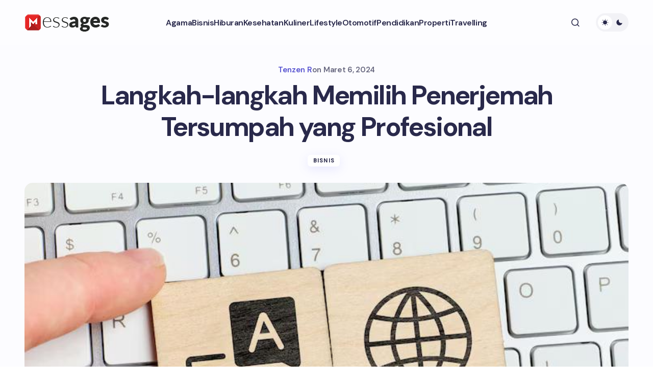

--- FILE ---
content_type: text/html; charset=UTF-8
request_url: https://messages.id/langkah-langkah-memilih-penerjemah-tersumpah-yang-profesional/
body_size: 27693
content:
<!doctype html>
<html lang="id" prefix="og: https://ogp.me/ns#">
<head>
	<meta charset="UTF-8" />
	<meta name="viewport" content="width=device-width, initial-scale=1" />
	<link rel="profile" href="https://gmpg.org/xfn/11" />
<script async src="https://pagead2.googlesyndication.com/pagead/js/adsbygoogle.js?client=ca-pub-2506108494140692"
     crossorigin="anonymous"></script>
	
<!-- Optimasi Mesin Pencari oleh Rank Math - https://rankmath.com/ -->
<title>Langkah-langkah Memilih Penerjemah Tersumpah yang Profesional - Messages</title>
<meta name="description" content="Penerjemah tersumpah memiliki peran penting dalam memastikan terjemahan dokumen atau teks dari satu bahasa ke bahasa lain memiliki keabsahan hukum."/>
<meta name="robots" content="index, follow, max-snippet:-1, max-video-preview:-1, max-image-preview:large"/>
<link rel="canonical" href="https://messages.id/langkah-langkah-memilih-penerjemah-tersumpah-yang-profesional/" />
<meta property="og:locale" content="id_ID" />
<meta property="og:type" content="article" />
<meta property="og:title" content="Langkah-langkah Memilih Penerjemah Tersumpah yang Profesional - Messages" />
<meta property="og:description" content="Penerjemah tersumpah memiliki peran penting dalam memastikan terjemahan dokumen atau teks dari satu bahasa ke bahasa lain memiliki keabsahan hukum." />
<meta property="og:url" content="https://messages.id/langkah-langkah-memilih-penerjemah-tersumpah-yang-profesional/" />
<meta property="og:site_name" content="Messages" />
<meta property="article:section" content="Bisnis" />
<meta property="og:updated_time" content="2024-03-10T11:42:09+00:00" />
<meta property="og:image" content="https://messages.id/wp-content/uploads/2024/03/hand-holding-piece-wood-with-symbol-translator-keyboard_102583-6373_jpg_75.jpg" />
<meta property="og:image:secure_url" content="https://messages.id/wp-content/uploads/2024/03/hand-holding-piece-wood-with-symbol-translator-keyboard_102583-6373_jpg_75.jpg" />
<meta property="og:image:width" content="740" />
<meta property="og:image:height" content="493" />
<meta property="og:image:alt" content="Langkah-langkah Memilih Penerjemah Tersumpah yang Profesional" />
<meta property="og:image:type" content="image/jpeg" />
<meta property="article:published_time" content="2024-03-06T23:06:20+00:00" />
<meta property="article:modified_time" content="2024-03-10T11:42:09+00:00" />
<meta name="twitter:card" content="summary_large_image" />
<meta name="twitter:title" content="Langkah-langkah Memilih Penerjemah Tersumpah yang Profesional - Messages" />
<meta name="twitter:description" content="Penerjemah tersumpah memiliki peran penting dalam memastikan terjemahan dokumen atau teks dari satu bahasa ke bahasa lain memiliki keabsahan hukum." />
<meta name="twitter:image" content="https://messages.id/wp-content/uploads/2024/03/hand-holding-piece-wood-with-symbol-translator-keyboard_102583-6373_jpg_75.jpg" />
<meta name="twitter:label1" content="Ditulis oleh" />
<meta name="twitter:data1" content="Tenzen R" />
<meta name="twitter:label2" content="Waktunya membaca" />
<meta name="twitter:data2" content="2 menit" />
<script type="application/ld+json" class="rank-math-schema">{"@context":"https://schema.org","@graph":[{"@type":["Person","Organization"],"@id":"https://messages.id/#person","name":"Messages","logo":{"@type":"ImageObject","@id":"https://messages.id/#logo","url":"https://messages.id/wp-content/uploads/2023/06/messages-logo-60x60.png","contentUrl":"https://messages.id/wp-content/uploads/2023/06/messages-logo-60x60.png","caption":"Messages","inLanguage":"id"},"image":{"@type":"ImageObject","@id":"https://messages.id/#logo","url":"https://messages.id/wp-content/uploads/2023/06/messages-logo-60x60.png","contentUrl":"https://messages.id/wp-content/uploads/2023/06/messages-logo-60x60.png","caption":"Messages","inLanguage":"id"}},{"@type":"WebSite","@id":"https://messages.id/#website","url":"https://messages.id","name":"Messages","publisher":{"@id":"https://messages.id/#person"},"inLanguage":"id"},{"@type":"ImageObject","@id":"https://messages.id/wp-content/uploads/2024/03/hand-holding-piece-wood-with-symbol-translator-keyboard_102583-6373_jpg_75.jpg","url":"https://messages.id/wp-content/uploads/2024/03/hand-holding-piece-wood-with-symbol-translator-keyboard_102583-6373_jpg_75.jpg","width":"740","height":"493","inLanguage":"id"},{"@type":"WebPage","@id":"https://messages.id/langkah-langkah-memilih-penerjemah-tersumpah-yang-profesional/#webpage","url":"https://messages.id/langkah-langkah-memilih-penerjemah-tersumpah-yang-profesional/","name":"Langkah-langkah Memilih Penerjemah Tersumpah yang Profesional - Messages","datePublished":"2024-03-06T23:06:20+00:00","dateModified":"2024-03-10T11:42:09+00:00","isPartOf":{"@id":"https://messages.id/#website"},"primaryImageOfPage":{"@id":"https://messages.id/wp-content/uploads/2024/03/hand-holding-piece-wood-with-symbol-translator-keyboard_102583-6373_jpg_75.jpg"},"inLanguage":"id"},{"@type":"Person","@id":"https://messages.id/author/adminmax/","name":"Tenzen R","url":"https://messages.id/author/adminmax/","image":{"@type":"ImageObject","@id":"https://secure.gravatar.com/avatar/ba188ac4f5a89a3078624f81ea14814d9cb28bc0acabda74a17bc80462d56b28?s=96&amp;d=mm&amp;r=g","url":"https://secure.gravatar.com/avatar/ba188ac4f5a89a3078624f81ea14814d9cb28bc0acabda74a17bc80462d56b28?s=96&amp;d=mm&amp;r=g","caption":"Tenzen R","inLanguage":"id"},"sameAs":["https://messages.id"]},{"@type":"BlogPosting","headline":"Langkah-langkah Memilih Penerjemah Tersumpah yang Profesional - Messages","datePublished":"2024-03-06T23:06:20+00:00","dateModified":"2024-03-10T11:42:09+00:00","articleSection":"Bisnis","author":{"@id":"https://messages.id/author/adminmax/","name":"Tenzen R"},"publisher":{"@id":"https://messages.id/#person"},"description":"Penerjemah tersumpah memiliki peran penting dalam memastikan terjemahan dokumen atau teks dari satu bahasa ke bahasa lain memiliki keabsahan hukum.","name":"Langkah-langkah Memilih Penerjemah Tersumpah yang Profesional - Messages","@id":"https://messages.id/langkah-langkah-memilih-penerjemah-tersumpah-yang-profesional/#richSnippet","isPartOf":{"@id":"https://messages.id/langkah-langkah-memilih-penerjemah-tersumpah-yang-profesional/#webpage"},"image":{"@id":"https://messages.id/wp-content/uploads/2024/03/hand-holding-piece-wood-with-symbol-translator-keyboard_102583-6373_jpg_75.jpg"},"inLanguage":"id","mainEntityOfPage":{"@id":"https://messages.id/langkah-langkah-memilih-penerjemah-tersumpah-yang-profesional/#webpage"}}]}</script>
<!-- /Plugin WordPress Rank Math SEO -->

<link rel='dns-prefetch' href='//fonts.googleapis.com' />
<link href='https://fonts.gstatic.com' crossorigin rel='preconnect' />
<link rel="alternate" type="application/rss+xml" title="Messages &raquo; Feed" href="https://messages.id/feed/" />
<link rel="alternate" type="application/rss+xml" title="Messages &raquo; Umpan Komentar" href="https://messages.id/comments/feed/" />
<link rel="alternate" type="application/rss+xml" title="Messages &raquo; Langkah-langkah Memilih Penerjemah Tersumpah yang Profesional Umpan Komentar" href="https://messages.id/langkah-langkah-memilih-penerjemah-tersumpah-yang-profesional/feed/" />
<link rel="alternate" title="oEmbed (JSON)" type="application/json+oembed" href="https://messages.id/wp-json/oembed/1.0/embed?url=https%3A%2F%2Fmessages.id%2Flangkah-langkah-memilih-penerjemah-tersumpah-yang-profesional%2F" />
<link rel="alternate" title="oEmbed (XML)" type="text/xml+oembed" href="https://messages.id/wp-json/oembed/1.0/embed?url=https%3A%2F%2Fmessages.id%2Flangkah-langkah-memilih-penerjemah-tersumpah-yang-profesional%2F&#038;format=xml" />
<style id='wp-img-auto-sizes-contain-inline-css'>
img:is([sizes=auto i],[sizes^="auto," i]){contain-intrinsic-size:3000px 1500px}
/*# sourceURL=wp-img-auto-sizes-contain-inline-css */
</style>
<link rel='stylesheet' id='dashicons-css' href='https://messages.id/wp-includes/css/dashicons.min.css?ver=6.9' media='all' />
<link rel='stylesheet' id='post-views-counter-frontend-css' href='https://messages.id/wp-content/plugins/post-views-counter/css/frontend.min.css?ver=1.5.5' media='all' />
<style id='wp-emoji-styles-inline-css'>

	img.wp-smiley, img.emoji {
		display: inline !important;
		border: none !important;
		box-shadow: none !important;
		height: 1em !important;
		width: 1em !important;
		margin: 0 0.07em !important;
		vertical-align: -0.1em !important;
		background: none !important;
		padding: 0 !important;
	}
/*# sourceURL=wp-emoji-styles-inline-css */
</style>
<style id='wp-block-library-inline-css'>
:root{--wp-block-synced-color:#7a00df;--wp-block-synced-color--rgb:122,0,223;--wp-bound-block-color:var(--wp-block-synced-color);--wp-editor-canvas-background:#ddd;--wp-admin-theme-color:#007cba;--wp-admin-theme-color--rgb:0,124,186;--wp-admin-theme-color-darker-10:#006ba1;--wp-admin-theme-color-darker-10--rgb:0,107,160.5;--wp-admin-theme-color-darker-20:#005a87;--wp-admin-theme-color-darker-20--rgb:0,90,135;--wp-admin-border-width-focus:2px}@media (min-resolution:192dpi){:root{--wp-admin-border-width-focus:1.5px}}.wp-element-button{cursor:pointer}:root .has-very-light-gray-background-color{background-color:#eee}:root .has-very-dark-gray-background-color{background-color:#313131}:root .has-very-light-gray-color{color:#eee}:root .has-very-dark-gray-color{color:#313131}:root .has-vivid-green-cyan-to-vivid-cyan-blue-gradient-background{background:linear-gradient(135deg,#00d084,#0693e3)}:root .has-purple-crush-gradient-background{background:linear-gradient(135deg,#34e2e4,#4721fb 50%,#ab1dfe)}:root .has-hazy-dawn-gradient-background{background:linear-gradient(135deg,#faaca8,#dad0ec)}:root .has-subdued-olive-gradient-background{background:linear-gradient(135deg,#fafae1,#67a671)}:root .has-atomic-cream-gradient-background{background:linear-gradient(135deg,#fdd79a,#004a59)}:root .has-nightshade-gradient-background{background:linear-gradient(135deg,#330968,#31cdcf)}:root .has-midnight-gradient-background{background:linear-gradient(135deg,#020381,#2874fc)}:root{--wp--preset--font-size--normal:16px;--wp--preset--font-size--huge:42px}.has-regular-font-size{font-size:1em}.has-larger-font-size{font-size:2.625em}.has-normal-font-size{font-size:var(--wp--preset--font-size--normal)}.has-huge-font-size{font-size:var(--wp--preset--font-size--huge)}.has-text-align-center{text-align:center}.has-text-align-left{text-align:left}.has-text-align-right{text-align:right}.has-fit-text{white-space:nowrap!important}#end-resizable-editor-section{display:none}.aligncenter{clear:both}.items-justified-left{justify-content:flex-start}.items-justified-center{justify-content:center}.items-justified-right{justify-content:flex-end}.items-justified-space-between{justify-content:space-between}.screen-reader-text{border:0;clip-path:inset(50%);height:1px;margin:-1px;overflow:hidden;padding:0;position:absolute;width:1px;word-wrap:normal!important}.screen-reader-text:focus{background-color:#ddd;clip-path:none;color:#444;display:block;font-size:1em;height:auto;left:5px;line-height:normal;padding:15px 23px 14px;text-decoration:none;top:5px;width:auto;z-index:100000}html :where(.has-border-color){border-style:solid}html :where([style*=border-top-color]){border-top-style:solid}html :where([style*=border-right-color]){border-right-style:solid}html :where([style*=border-bottom-color]){border-bottom-style:solid}html :where([style*=border-left-color]){border-left-style:solid}html :where([style*=border-width]){border-style:solid}html :where([style*=border-top-width]){border-top-style:solid}html :where([style*=border-right-width]){border-right-style:solid}html :where([style*=border-bottom-width]){border-bottom-style:solid}html :where([style*=border-left-width]){border-left-style:solid}html :where(img[class*=wp-image-]){height:auto;max-width:100%}:where(figure){margin:0 0 1em}html :where(.is-position-sticky){--wp-admin--admin-bar--position-offset:var(--wp-admin--admin-bar--height,0px)}@media screen and (max-width:600px){html :where(.is-position-sticky){--wp-admin--admin-bar--position-offset:0px}}

/*# sourceURL=wp-block-library-inline-css */
</style><style id='wp-block-avatar-inline-css'>
.wp-block-avatar{line-height:0}.wp-block-avatar,.wp-block-avatar img{box-sizing:border-box}.wp-block-avatar.aligncenter{text-align:center}
/*# sourceURL=https://messages.id/wp-includes/blocks/avatar/style.min.css */
</style>
<style id='wp-block-heading-inline-css'>
h1:where(.wp-block-heading).has-background,h2:where(.wp-block-heading).has-background,h3:where(.wp-block-heading).has-background,h4:where(.wp-block-heading).has-background,h5:where(.wp-block-heading).has-background,h6:where(.wp-block-heading).has-background{padding:1.25em 2.375em}h1.has-text-align-left[style*=writing-mode]:where([style*=vertical-lr]),h1.has-text-align-right[style*=writing-mode]:where([style*=vertical-rl]),h2.has-text-align-left[style*=writing-mode]:where([style*=vertical-lr]),h2.has-text-align-right[style*=writing-mode]:where([style*=vertical-rl]),h3.has-text-align-left[style*=writing-mode]:where([style*=vertical-lr]),h3.has-text-align-right[style*=writing-mode]:where([style*=vertical-rl]),h4.has-text-align-left[style*=writing-mode]:where([style*=vertical-lr]),h4.has-text-align-right[style*=writing-mode]:where([style*=vertical-rl]),h5.has-text-align-left[style*=writing-mode]:where([style*=vertical-lr]),h5.has-text-align-right[style*=writing-mode]:where([style*=vertical-rl]),h6.has-text-align-left[style*=writing-mode]:where([style*=vertical-lr]),h6.has-text-align-right[style*=writing-mode]:where([style*=vertical-rl]){rotate:180deg}
/*# sourceURL=https://messages.id/wp-includes/blocks/heading/style.min.css */
</style>
<style id='wp-block-image-inline-css'>
.wp-block-image>a,.wp-block-image>figure>a{display:inline-block}.wp-block-image img{box-sizing:border-box;height:auto;max-width:100%;vertical-align:bottom}@media not (prefers-reduced-motion){.wp-block-image img.hide{visibility:hidden}.wp-block-image img.show{animation:show-content-image .4s}}.wp-block-image[style*=border-radius] img,.wp-block-image[style*=border-radius]>a{border-radius:inherit}.wp-block-image.has-custom-border img{box-sizing:border-box}.wp-block-image.aligncenter{text-align:center}.wp-block-image.alignfull>a,.wp-block-image.alignwide>a{width:100%}.wp-block-image.alignfull img,.wp-block-image.alignwide img{height:auto;width:100%}.wp-block-image .aligncenter,.wp-block-image .alignleft,.wp-block-image .alignright,.wp-block-image.aligncenter,.wp-block-image.alignleft,.wp-block-image.alignright{display:table}.wp-block-image .aligncenter>figcaption,.wp-block-image .alignleft>figcaption,.wp-block-image .alignright>figcaption,.wp-block-image.aligncenter>figcaption,.wp-block-image.alignleft>figcaption,.wp-block-image.alignright>figcaption{caption-side:bottom;display:table-caption}.wp-block-image .alignleft{float:left;margin:.5em 1em .5em 0}.wp-block-image .alignright{float:right;margin:.5em 0 .5em 1em}.wp-block-image .aligncenter{margin-left:auto;margin-right:auto}.wp-block-image :where(figcaption){margin-bottom:1em;margin-top:.5em}.wp-block-image.is-style-circle-mask img{border-radius:9999px}@supports ((-webkit-mask-image:none) or (mask-image:none)) or (-webkit-mask-image:none){.wp-block-image.is-style-circle-mask img{border-radius:0;-webkit-mask-image:url('data:image/svg+xml;utf8,<svg viewBox="0 0 100 100" xmlns="http://www.w3.org/2000/svg"><circle cx="50" cy="50" r="50"/></svg>');mask-image:url('data:image/svg+xml;utf8,<svg viewBox="0 0 100 100" xmlns="http://www.w3.org/2000/svg"><circle cx="50" cy="50" r="50"/></svg>');mask-mode:alpha;-webkit-mask-position:center;mask-position:center;-webkit-mask-repeat:no-repeat;mask-repeat:no-repeat;-webkit-mask-size:contain;mask-size:contain}}:root :where(.wp-block-image.is-style-rounded img,.wp-block-image .is-style-rounded img){border-radius:9999px}.wp-block-image figure{margin:0}.wp-lightbox-container{display:flex;flex-direction:column;position:relative}.wp-lightbox-container img{cursor:zoom-in}.wp-lightbox-container img:hover+button{opacity:1}.wp-lightbox-container button{align-items:center;backdrop-filter:blur(16px) saturate(180%);background-color:#5a5a5a40;border:none;border-radius:4px;cursor:zoom-in;display:flex;height:20px;justify-content:center;opacity:0;padding:0;position:absolute;right:16px;text-align:center;top:16px;width:20px;z-index:100}@media not (prefers-reduced-motion){.wp-lightbox-container button{transition:opacity .2s ease}}.wp-lightbox-container button:focus-visible{outline:3px auto #5a5a5a40;outline:3px auto -webkit-focus-ring-color;outline-offset:3px}.wp-lightbox-container button:hover{cursor:pointer;opacity:1}.wp-lightbox-container button:focus{opacity:1}.wp-lightbox-container button:focus,.wp-lightbox-container button:hover,.wp-lightbox-container button:not(:hover):not(:active):not(.has-background){background-color:#5a5a5a40;border:none}.wp-lightbox-overlay{box-sizing:border-box;cursor:zoom-out;height:100vh;left:0;overflow:hidden;position:fixed;top:0;visibility:hidden;width:100%;z-index:100000}.wp-lightbox-overlay .close-button{align-items:center;cursor:pointer;display:flex;justify-content:center;min-height:40px;min-width:40px;padding:0;position:absolute;right:calc(env(safe-area-inset-right) + 16px);top:calc(env(safe-area-inset-top) + 16px);z-index:5000000}.wp-lightbox-overlay .close-button:focus,.wp-lightbox-overlay .close-button:hover,.wp-lightbox-overlay .close-button:not(:hover):not(:active):not(.has-background){background:none;border:none}.wp-lightbox-overlay .lightbox-image-container{height:var(--wp--lightbox-container-height);left:50%;overflow:hidden;position:absolute;top:50%;transform:translate(-50%,-50%);transform-origin:top left;width:var(--wp--lightbox-container-width);z-index:9999999999}.wp-lightbox-overlay .wp-block-image{align-items:center;box-sizing:border-box;display:flex;height:100%;justify-content:center;margin:0;position:relative;transform-origin:0 0;width:100%;z-index:3000000}.wp-lightbox-overlay .wp-block-image img{height:var(--wp--lightbox-image-height);min-height:var(--wp--lightbox-image-height);min-width:var(--wp--lightbox-image-width);width:var(--wp--lightbox-image-width)}.wp-lightbox-overlay .wp-block-image figcaption{display:none}.wp-lightbox-overlay button{background:none;border:none}.wp-lightbox-overlay .scrim{background-color:#fff;height:100%;opacity:.9;position:absolute;width:100%;z-index:2000000}.wp-lightbox-overlay.active{visibility:visible}@media not (prefers-reduced-motion){.wp-lightbox-overlay.active{animation:turn-on-visibility .25s both}.wp-lightbox-overlay.active img{animation:turn-on-visibility .35s both}.wp-lightbox-overlay.show-closing-animation:not(.active){animation:turn-off-visibility .35s both}.wp-lightbox-overlay.show-closing-animation:not(.active) img{animation:turn-off-visibility .25s both}.wp-lightbox-overlay.zoom.active{animation:none;opacity:1;visibility:visible}.wp-lightbox-overlay.zoom.active .lightbox-image-container{animation:lightbox-zoom-in .4s}.wp-lightbox-overlay.zoom.active .lightbox-image-container img{animation:none}.wp-lightbox-overlay.zoom.active .scrim{animation:turn-on-visibility .4s forwards}.wp-lightbox-overlay.zoom.show-closing-animation:not(.active){animation:none}.wp-lightbox-overlay.zoom.show-closing-animation:not(.active) .lightbox-image-container{animation:lightbox-zoom-out .4s}.wp-lightbox-overlay.zoom.show-closing-animation:not(.active) .lightbox-image-container img{animation:none}.wp-lightbox-overlay.zoom.show-closing-animation:not(.active) .scrim{animation:turn-off-visibility .4s forwards}}@keyframes show-content-image{0%{visibility:hidden}99%{visibility:hidden}to{visibility:visible}}@keyframes turn-on-visibility{0%{opacity:0}to{opacity:1}}@keyframes turn-off-visibility{0%{opacity:1;visibility:visible}99%{opacity:0;visibility:visible}to{opacity:0;visibility:hidden}}@keyframes lightbox-zoom-in{0%{transform:translate(calc((-100vw + var(--wp--lightbox-scrollbar-width))/2 + var(--wp--lightbox-initial-left-position)),calc(-50vh + var(--wp--lightbox-initial-top-position))) scale(var(--wp--lightbox-scale))}to{transform:translate(-50%,-50%) scale(1)}}@keyframes lightbox-zoom-out{0%{transform:translate(-50%,-50%) scale(1);visibility:visible}99%{visibility:visible}to{transform:translate(calc((-100vw + var(--wp--lightbox-scrollbar-width))/2 + var(--wp--lightbox-initial-left-position)),calc(-50vh + var(--wp--lightbox-initial-top-position))) scale(var(--wp--lightbox-scale));visibility:hidden}}
/*# sourceURL=https://messages.id/wp-includes/blocks/image/style.min.css */
</style>
<style id='wp-block-latest-posts-inline-css'>
.wp-block-latest-posts{box-sizing:border-box}.wp-block-latest-posts.alignleft{margin-right:2em}.wp-block-latest-posts.alignright{margin-left:2em}.wp-block-latest-posts.wp-block-latest-posts__list{list-style:none}.wp-block-latest-posts.wp-block-latest-posts__list li{clear:both;overflow-wrap:break-word}.wp-block-latest-posts.is-grid{display:flex;flex-wrap:wrap}.wp-block-latest-posts.is-grid li{margin:0 1.25em 1.25em 0;width:100%}@media (min-width:600px){.wp-block-latest-posts.columns-2 li{width:calc(50% - .625em)}.wp-block-latest-posts.columns-2 li:nth-child(2n){margin-right:0}.wp-block-latest-posts.columns-3 li{width:calc(33.33333% - .83333em)}.wp-block-latest-posts.columns-3 li:nth-child(3n){margin-right:0}.wp-block-latest-posts.columns-4 li{width:calc(25% - .9375em)}.wp-block-latest-posts.columns-4 li:nth-child(4n){margin-right:0}.wp-block-latest-posts.columns-5 li{width:calc(20% - 1em)}.wp-block-latest-posts.columns-5 li:nth-child(5n){margin-right:0}.wp-block-latest-posts.columns-6 li{width:calc(16.66667% - 1.04167em)}.wp-block-latest-posts.columns-6 li:nth-child(6n){margin-right:0}}:root :where(.wp-block-latest-posts.is-grid){padding:0}:root :where(.wp-block-latest-posts.wp-block-latest-posts__list){padding-left:0}.wp-block-latest-posts__post-author,.wp-block-latest-posts__post-date{display:block;font-size:.8125em}.wp-block-latest-posts__post-excerpt,.wp-block-latest-posts__post-full-content{margin-bottom:1em;margin-top:.5em}.wp-block-latest-posts__featured-image a{display:inline-block}.wp-block-latest-posts__featured-image img{height:auto;max-width:100%;width:auto}.wp-block-latest-posts__featured-image.alignleft{float:left;margin-right:1em}.wp-block-latest-posts__featured-image.alignright{float:right;margin-left:1em}.wp-block-latest-posts__featured-image.aligncenter{margin-bottom:1em;text-align:center}
/*# sourceURL=https://messages.id/wp-includes/blocks/latest-posts/style.min.css */
</style>
<style id='wp-block-columns-inline-css'>
.wp-block-columns{box-sizing:border-box;display:flex;flex-wrap:wrap!important}@media (min-width:782px){.wp-block-columns{flex-wrap:nowrap!important}}.wp-block-columns{align-items:normal!important}.wp-block-columns.are-vertically-aligned-top{align-items:flex-start}.wp-block-columns.are-vertically-aligned-center{align-items:center}.wp-block-columns.are-vertically-aligned-bottom{align-items:flex-end}@media (max-width:781px){.wp-block-columns:not(.is-not-stacked-on-mobile)>.wp-block-column{flex-basis:100%!important}}@media (min-width:782px){.wp-block-columns:not(.is-not-stacked-on-mobile)>.wp-block-column{flex-basis:0;flex-grow:1}.wp-block-columns:not(.is-not-stacked-on-mobile)>.wp-block-column[style*=flex-basis]{flex-grow:0}}.wp-block-columns.is-not-stacked-on-mobile{flex-wrap:nowrap!important}.wp-block-columns.is-not-stacked-on-mobile>.wp-block-column{flex-basis:0;flex-grow:1}.wp-block-columns.is-not-stacked-on-mobile>.wp-block-column[style*=flex-basis]{flex-grow:0}:where(.wp-block-columns){margin-bottom:1.75em}:where(.wp-block-columns.has-background){padding:1.25em 2.375em}.wp-block-column{flex-grow:1;min-width:0;overflow-wrap:break-word;word-break:break-word}.wp-block-column.is-vertically-aligned-top{align-self:flex-start}.wp-block-column.is-vertically-aligned-center{align-self:center}.wp-block-column.is-vertically-aligned-bottom{align-self:flex-end}.wp-block-column.is-vertically-aligned-stretch{align-self:stretch}.wp-block-column.is-vertically-aligned-bottom,.wp-block-column.is-vertically-aligned-center,.wp-block-column.is-vertically-aligned-top{width:100%}
/*# sourceURL=https://messages.id/wp-includes/blocks/columns/style.min.css */
</style>
<style id='wp-block-group-inline-css'>
.wp-block-group{box-sizing:border-box}:where(.wp-block-group.wp-block-group-is-layout-constrained){position:relative}
/*# sourceURL=https://messages.id/wp-includes/blocks/group/style.min.css */
</style>
<style id='wp-block-paragraph-inline-css'>
.is-small-text{font-size:.875em}.is-regular-text{font-size:1em}.is-large-text{font-size:2.25em}.is-larger-text{font-size:3em}.has-drop-cap:not(:focus):first-letter{float:left;font-size:8.4em;font-style:normal;font-weight:100;line-height:.68;margin:.05em .1em 0 0;text-transform:uppercase}body.rtl .has-drop-cap:not(:focus):first-letter{float:none;margin-left:.1em}p.has-drop-cap.has-background{overflow:hidden}:root :where(p.has-background){padding:1.25em 2.375em}:where(p.has-text-color:not(.has-link-color)) a{color:inherit}p.has-text-align-left[style*="writing-mode:vertical-lr"],p.has-text-align-right[style*="writing-mode:vertical-rl"]{rotate:180deg}
/*# sourceURL=https://messages.id/wp-includes/blocks/paragraph/style.min.css */
</style>
<style id='wp-block-social-links-inline-css'>
.wp-block-social-links{background:none;box-sizing:border-box;margin-left:0;padding-left:0;padding-right:0;text-indent:0}.wp-block-social-links .wp-social-link a,.wp-block-social-links .wp-social-link a:hover{border-bottom:0;box-shadow:none;text-decoration:none}.wp-block-social-links .wp-social-link svg{height:1em;width:1em}.wp-block-social-links .wp-social-link span:not(.screen-reader-text){font-size:.65em;margin-left:.5em;margin-right:.5em}.wp-block-social-links.has-small-icon-size{font-size:16px}.wp-block-social-links,.wp-block-social-links.has-normal-icon-size{font-size:24px}.wp-block-social-links.has-large-icon-size{font-size:36px}.wp-block-social-links.has-huge-icon-size{font-size:48px}.wp-block-social-links.aligncenter{display:flex;justify-content:center}.wp-block-social-links.alignright{justify-content:flex-end}.wp-block-social-link{border-radius:9999px;display:block}@media not (prefers-reduced-motion){.wp-block-social-link{transition:transform .1s ease}}.wp-block-social-link{height:auto}.wp-block-social-link a{align-items:center;display:flex;line-height:0}.wp-block-social-link:hover{transform:scale(1.1)}.wp-block-social-links .wp-block-social-link.wp-social-link{display:inline-block;margin:0;padding:0}.wp-block-social-links .wp-block-social-link.wp-social-link .wp-block-social-link-anchor,.wp-block-social-links .wp-block-social-link.wp-social-link .wp-block-social-link-anchor svg,.wp-block-social-links .wp-block-social-link.wp-social-link .wp-block-social-link-anchor:active,.wp-block-social-links .wp-block-social-link.wp-social-link .wp-block-social-link-anchor:hover,.wp-block-social-links .wp-block-social-link.wp-social-link .wp-block-social-link-anchor:visited{color:currentColor;fill:currentColor}:where(.wp-block-social-links:not(.is-style-logos-only)) .wp-social-link{background-color:#f0f0f0;color:#444}:where(.wp-block-social-links:not(.is-style-logos-only)) .wp-social-link-amazon{background-color:#f90;color:#fff}:where(.wp-block-social-links:not(.is-style-logos-only)) .wp-social-link-bandcamp{background-color:#1ea0c3;color:#fff}:where(.wp-block-social-links:not(.is-style-logos-only)) .wp-social-link-behance{background-color:#0757fe;color:#fff}:where(.wp-block-social-links:not(.is-style-logos-only)) .wp-social-link-bluesky{background-color:#0a7aff;color:#fff}:where(.wp-block-social-links:not(.is-style-logos-only)) .wp-social-link-codepen{background-color:#1e1f26;color:#fff}:where(.wp-block-social-links:not(.is-style-logos-only)) .wp-social-link-deviantart{background-color:#02e49b;color:#fff}:where(.wp-block-social-links:not(.is-style-logos-only)) .wp-social-link-discord{background-color:#5865f2;color:#fff}:where(.wp-block-social-links:not(.is-style-logos-only)) .wp-social-link-dribbble{background-color:#e94c89;color:#fff}:where(.wp-block-social-links:not(.is-style-logos-only)) .wp-social-link-dropbox{background-color:#4280ff;color:#fff}:where(.wp-block-social-links:not(.is-style-logos-only)) .wp-social-link-etsy{background-color:#f45800;color:#fff}:where(.wp-block-social-links:not(.is-style-logos-only)) .wp-social-link-facebook{background-color:#0866ff;color:#fff}:where(.wp-block-social-links:not(.is-style-logos-only)) .wp-social-link-fivehundredpx{background-color:#000;color:#fff}:where(.wp-block-social-links:not(.is-style-logos-only)) .wp-social-link-flickr{background-color:#0461dd;color:#fff}:where(.wp-block-social-links:not(.is-style-logos-only)) .wp-social-link-foursquare{background-color:#e65678;color:#fff}:where(.wp-block-social-links:not(.is-style-logos-only)) .wp-social-link-github{background-color:#24292d;color:#fff}:where(.wp-block-social-links:not(.is-style-logos-only)) .wp-social-link-goodreads{background-color:#eceadd;color:#382110}:where(.wp-block-social-links:not(.is-style-logos-only)) .wp-social-link-google{background-color:#ea4434;color:#fff}:where(.wp-block-social-links:not(.is-style-logos-only)) .wp-social-link-gravatar{background-color:#1d4fc4;color:#fff}:where(.wp-block-social-links:not(.is-style-logos-only)) .wp-social-link-instagram{background-color:#f00075;color:#fff}:where(.wp-block-social-links:not(.is-style-logos-only)) .wp-social-link-lastfm{background-color:#e21b24;color:#fff}:where(.wp-block-social-links:not(.is-style-logos-only)) .wp-social-link-linkedin{background-color:#0d66c2;color:#fff}:where(.wp-block-social-links:not(.is-style-logos-only)) .wp-social-link-mastodon{background-color:#3288d4;color:#fff}:where(.wp-block-social-links:not(.is-style-logos-only)) .wp-social-link-medium{background-color:#000;color:#fff}:where(.wp-block-social-links:not(.is-style-logos-only)) .wp-social-link-meetup{background-color:#f6405f;color:#fff}:where(.wp-block-social-links:not(.is-style-logos-only)) .wp-social-link-patreon{background-color:#000;color:#fff}:where(.wp-block-social-links:not(.is-style-logos-only)) .wp-social-link-pinterest{background-color:#e60122;color:#fff}:where(.wp-block-social-links:not(.is-style-logos-only)) .wp-social-link-pocket{background-color:#ef4155;color:#fff}:where(.wp-block-social-links:not(.is-style-logos-only)) .wp-social-link-reddit{background-color:#ff4500;color:#fff}:where(.wp-block-social-links:not(.is-style-logos-only)) .wp-social-link-skype{background-color:#0478d7;color:#fff}:where(.wp-block-social-links:not(.is-style-logos-only)) .wp-social-link-snapchat{background-color:#fefc00;color:#fff;stroke:#000}:where(.wp-block-social-links:not(.is-style-logos-only)) .wp-social-link-soundcloud{background-color:#ff5600;color:#fff}:where(.wp-block-social-links:not(.is-style-logos-only)) .wp-social-link-spotify{background-color:#1bd760;color:#fff}:where(.wp-block-social-links:not(.is-style-logos-only)) .wp-social-link-telegram{background-color:#2aabee;color:#fff}:where(.wp-block-social-links:not(.is-style-logos-only)) .wp-social-link-threads{background-color:#000;color:#fff}:where(.wp-block-social-links:not(.is-style-logos-only)) .wp-social-link-tiktok{background-color:#000;color:#fff}:where(.wp-block-social-links:not(.is-style-logos-only)) .wp-social-link-tumblr{background-color:#011835;color:#fff}:where(.wp-block-social-links:not(.is-style-logos-only)) .wp-social-link-twitch{background-color:#6440a4;color:#fff}:where(.wp-block-social-links:not(.is-style-logos-only)) .wp-social-link-twitter{background-color:#1da1f2;color:#fff}:where(.wp-block-social-links:not(.is-style-logos-only)) .wp-social-link-vimeo{background-color:#1eb7ea;color:#fff}:where(.wp-block-social-links:not(.is-style-logos-only)) .wp-social-link-vk{background-color:#4680c2;color:#fff}:where(.wp-block-social-links:not(.is-style-logos-only)) .wp-social-link-wordpress{background-color:#3499cd;color:#fff}:where(.wp-block-social-links:not(.is-style-logos-only)) .wp-social-link-whatsapp{background-color:#25d366;color:#fff}:where(.wp-block-social-links:not(.is-style-logos-only)) .wp-social-link-x{background-color:#000;color:#fff}:where(.wp-block-social-links:not(.is-style-logos-only)) .wp-social-link-yelp{background-color:#d32422;color:#fff}:where(.wp-block-social-links:not(.is-style-logos-only)) .wp-social-link-youtube{background-color:red;color:#fff}:where(.wp-block-social-links.is-style-logos-only) .wp-social-link{background:none}:where(.wp-block-social-links.is-style-logos-only) .wp-social-link svg{height:1.25em;width:1.25em}:where(.wp-block-social-links.is-style-logos-only) .wp-social-link-amazon{color:#f90}:where(.wp-block-social-links.is-style-logos-only) .wp-social-link-bandcamp{color:#1ea0c3}:where(.wp-block-social-links.is-style-logos-only) .wp-social-link-behance{color:#0757fe}:where(.wp-block-social-links.is-style-logos-only) .wp-social-link-bluesky{color:#0a7aff}:where(.wp-block-social-links.is-style-logos-only) .wp-social-link-codepen{color:#1e1f26}:where(.wp-block-social-links.is-style-logos-only) .wp-social-link-deviantart{color:#02e49b}:where(.wp-block-social-links.is-style-logos-only) .wp-social-link-discord{color:#5865f2}:where(.wp-block-social-links.is-style-logos-only) .wp-social-link-dribbble{color:#e94c89}:where(.wp-block-social-links.is-style-logos-only) .wp-social-link-dropbox{color:#4280ff}:where(.wp-block-social-links.is-style-logos-only) .wp-social-link-etsy{color:#f45800}:where(.wp-block-social-links.is-style-logos-only) .wp-social-link-facebook{color:#0866ff}:where(.wp-block-social-links.is-style-logos-only) .wp-social-link-fivehundredpx{color:#000}:where(.wp-block-social-links.is-style-logos-only) .wp-social-link-flickr{color:#0461dd}:where(.wp-block-social-links.is-style-logos-only) .wp-social-link-foursquare{color:#e65678}:where(.wp-block-social-links.is-style-logos-only) .wp-social-link-github{color:#24292d}:where(.wp-block-social-links.is-style-logos-only) .wp-social-link-goodreads{color:#382110}:where(.wp-block-social-links.is-style-logos-only) .wp-social-link-google{color:#ea4434}:where(.wp-block-social-links.is-style-logos-only) .wp-social-link-gravatar{color:#1d4fc4}:where(.wp-block-social-links.is-style-logos-only) .wp-social-link-instagram{color:#f00075}:where(.wp-block-social-links.is-style-logos-only) .wp-social-link-lastfm{color:#e21b24}:where(.wp-block-social-links.is-style-logos-only) .wp-social-link-linkedin{color:#0d66c2}:where(.wp-block-social-links.is-style-logos-only) .wp-social-link-mastodon{color:#3288d4}:where(.wp-block-social-links.is-style-logos-only) .wp-social-link-medium{color:#000}:where(.wp-block-social-links.is-style-logos-only) .wp-social-link-meetup{color:#f6405f}:where(.wp-block-social-links.is-style-logos-only) .wp-social-link-patreon{color:#000}:where(.wp-block-social-links.is-style-logos-only) .wp-social-link-pinterest{color:#e60122}:where(.wp-block-social-links.is-style-logos-only) .wp-social-link-pocket{color:#ef4155}:where(.wp-block-social-links.is-style-logos-only) .wp-social-link-reddit{color:#ff4500}:where(.wp-block-social-links.is-style-logos-only) .wp-social-link-skype{color:#0478d7}:where(.wp-block-social-links.is-style-logos-only) .wp-social-link-snapchat{color:#fff;stroke:#000}:where(.wp-block-social-links.is-style-logos-only) .wp-social-link-soundcloud{color:#ff5600}:where(.wp-block-social-links.is-style-logos-only) .wp-social-link-spotify{color:#1bd760}:where(.wp-block-social-links.is-style-logos-only) .wp-social-link-telegram{color:#2aabee}:where(.wp-block-social-links.is-style-logos-only) .wp-social-link-threads{color:#000}:where(.wp-block-social-links.is-style-logos-only) .wp-social-link-tiktok{color:#000}:where(.wp-block-social-links.is-style-logos-only) .wp-social-link-tumblr{color:#011835}:where(.wp-block-social-links.is-style-logos-only) .wp-social-link-twitch{color:#6440a4}:where(.wp-block-social-links.is-style-logos-only) .wp-social-link-twitter{color:#1da1f2}:where(.wp-block-social-links.is-style-logos-only) .wp-social-link-vimeo{color:#1eb7ea}:where(.wp-block-social-links.is-style-logos-only) .wp-social-link-vk{color:#4680c2}:where(.wp-block-social-links.is-style-logos-only) .wp-social-link-whatsapp{color:#25d366}:where(.wp-block-social-links.is-style-logos-only) .wp-social-link-wordpress{color:#3499cd}:where(.wp-block-social-links.is-style-logos-only) .wp-social-link-x{color:#000}:where(.wp-block-social-links.is-style-logos-only) .wp-social-link-yelp{color:#d32422}:where(.wp-block-social-links.is-style-logos-only) .wp-social-link-youtube{color:red}.wp-block-social-links.is-style-pill-shape .wp-social-link{width:auto}:root :where(.wp-block-social-links .wp-social-link a){padding:.25em}:root :where(.wp-block-social-links.is-style-logos-only .wp-social-link a){padding:0}:root :where(.wp-block-social-links.is-style-pill-shape .wp-social-link a){padding-left:.6666666667em;padding-right:.6666666667em}.wp-block-social-links:not(.has-icon-color):not(.has-icon-background-color) .wp-social-link-snapchat .wp-block-social-link-label{color:#000}
/*# sourceURL=https://messages.id/wp-includes/blocks/social-links/style.min.css */
</style>
<style id='global-styles-inline-css'>
:root{--wp--preset--aspect-ratio--square: 1;--wp--preset--aspect-ratio--4-3: 4/3;--wp--preset--aspect-ratio--3-4: 3/4;--wp--preset--aspect-ratio--3-2: 3/2;--wp--preset--aspect-ratio--2-3: 2/3;--wp--preset--aspect-ratio--16-9: 16/9;--wp--preset--aspect-ratio--9-16: 9/16;--wp--preset--color--black: #000000;--wp--preset--color--cyan-bluish-gray: #abb8c3;--wp--preset--color--white: #FFFFFF;--wp--preset--color--pale-pink: #f78da7;--wp--preset--color--vivid-red: #cf2e2e;--wp--preset--color--luminous-vivid-orange: #ff6900;--wp--preset--color--luminous-vivid-amber: #fcb900;--wp--preset--color--light-green-cyan: #7bdcb5;--wp--preset--color--vivid-green-cyan: #00d084;--wp--preset--color--pale-cyan-blue: #8ed1fc;--wp--preset--color--vivid-cyan-blue: #0693e3;--wp--preset--color--vivid-purple: #9b51e0;--wp--preset--color--primary: #29294B;--wp--preset--color--secondary: #696981;--wp--preset--color--layout: #FFFFFF;--wp--preset--color--accent: #5955D1;--wp--preset--color--border: #E1E1E8;--wp--preset--color--blue: #59BACC;--wp--preset--color--green: #58AD69;--wp--preset--color--orange: #FFBC49;--wp--preset--color--red: #e32c26;--wp--preset--color--gray-50: #f8f9fa;--wp--preset--color--gray-100: #f8f9fa;--wp--preset--color--gray-200: #E1E1E8;--wp--preset--gradient--vivid-cyan-blue-to-vivid-purple: linear-gradient(135deg,rgb(6,147,227) 0%,rgb(155,81,224) 100%);--wp--preset--gradient--light-green-cyan-to-vivid-green-cyan: linear-gradient(135deg,rgb(122,220,180) 0%,rgb(0,208,130) 100%);--wp--preset--gradient--luminous-vivid-amber-to-luminous-vivid-orange: linear-gradient(135deg,rgb(252,185,0) 0%,rgb(255,105,0) 100%);--wp--preset--gradient--luminous-vivid-orange-to-vivid-red: linear-gradient(135deg,rgb(255,105,0) 0%,rgb(207,46,46) 100%);--wp--preset--gradient--very-light-gray-to-cyan-bluish-gray: linear-gradient(135deg,rgb(238,238,238) 0%,rgb(169,184,195) 100%);--wp--preset--gradient--cool-to-warm-spectrum: linear-gradient(135deg,rgb(74,234,220) 0%,rgb(151,120,209) 20%,rgb(207,42,186) 40%,rgb(238,44,130) 60%,rgb(251,105,98) 80%,rgb(254,248,76) 100%);--wp--preset--gradient--blush-light-purple: linear-gradient(135deg,rgb(255,206,236) 0%,rgb(152,150,240) 100%);--wp--preset--gradient--blush-bordeaux: linear-gradient(135deg,rgb(254,205,165) 0%,rgb(254,45,45) 50%,rgb(107,0,62) 100%);--wp--preset--gradient--luminous-dusk: linear-gradient(135deg,rgb(255,203,112) 0%,rgb(199,81,192) 50%,rgb(65,88,208) 100%);--wp--preset--gradient--pale-ocean: linear-gradient(135deg,rgb(255,245,203) 0%,rgb(182,227,212) 50%,rgb(51,167,181) 100%);--wp--preset--gradient--electric-grass: linear-gradient(135deg,rgb(202,248,128) 0%,rgb(113,206,126) 100%);--wp--preset--gradient--midnight: linear-gradient(135deg,rgb(2,3,129) 0%,rgb(40,116,252) 100%);--wp--preset--gradient--primary-gradient: var(--cs-color-button);--wp--preset--font-size--small: 13px;--wp--preset--font-size--medium: 20px;--wp--preset--font-size--large: 36px;--wp--preset--font-size--x-large: 42px;--wp--preset--spacing--20: 0.44rem;--wp--preset--spacing--30: 0.67rem;--wp--preset--spacing--40: 1rem;--wp--preset--spacing--50: 1.5rem;--wp--preset--spacing--60: 2.25rem;--wp--preset--spacing--70: 3.38rem;--wp--preset--spacing--80: 5.06rem;--wp--preset--shadow--natural: 6px 6px 9px rgba(0, 0, 0, 0.2);--wp--preset--shadow--deep: 12px 12px 50px rgba(0, 0, 0, 0.4);--wp--preset--shadow--sharp: 6px 6px 0px rgba(0, 0, 0, 0.2);--wp--preset--shadow--outlined: 6px 6px 0px -3px rgb(255, 255, 255), 6px 6px rgb(0, 0, 0);--wp--preset--shadow--crisp: 6px 6px 0px rgb(0, 0, 0);--wp--preset--shadow--standard: 0 5px 25px 0 var(--cs-palete-box-shadow);}:root { --wp--style--global--content-size: 824px;--wp--style--global--wide-size: 1248px; }:where(body) { margin: 0; }.wp-site-blocks > .alignleft { float: left; margin-right: 2em; }.wp-site-blocks > .alignright { float: right; margin-left: 2em; }.wp-site-blocks > .aligncenter { justify-content: center; margin-left: auto; margin-right: auto; }:where(.wp-site-blocks) > * { margin-block-start: 24px; margin-block-end: 0; }:where(.wp-site-blocks) > :first-child { margin-block-start: 0; }:where(.wp-site-blocks) > :last-child { margin-block-end: 0; }:root { --wp--style--block-gap: 24px; }:root :where(.is-layout-flow) > :first-child{margin-block-start: 0;}:root :where(.is-layout-flow) > :last-child{margin-block-end: 0;}:root :where(.is-layout-flow) > *{margin-block-start: 24px;margin-block-end: 0;}:root :where(.is-layout-constrained) > :first-child{margin-block-start: 0;}:root :where(.is-layout-constrained) > :last-child{margin-block-end: 0;}:root :where(.is-layout-constrained) > *{margin-block-start: 24px;margin-block-end: 0;}:root :where(.is-layout-flex){gap: 24px;}:root :where(.is-layout-grid){gap: 24px;}.is-layout-flow > .alignleft{float: left;margin-inline-start: 0;margin-inline-end: 2em;}.is-layout-flow > .alignright{float: right;margin-inline-start: 2em;margin-inline-end: 0;}.is-layout-flow > .aligncenter{margin-left: auto !important;margin-right: auto !important;}.is-layout-constrained > .alignleft{float: left;margin-inline-start: 0;margin-inline-end: 2em;}.is-layout-constrained > .alignright{float: right;margin-inline-start: 2em;margin-inline-end: 0;}.is-layout-constrained > .aligncenter{margin-left: auto !important;margin-right: auto !important;}.is-layout-constrained > :where(:not(.alignleft):not(.alignright):not(.alignfull)){max-width: var(--wp--style--global--content-size);margin-left: auto !important;margin-right: auto !important;}.is-layout-constrained > .alignwide{max-width: var(--wp--style--global--wide-size);}body .is-layout-flex{display: flex;}.is-layout-flex{flex-wrap: wrap;align-items: center;}.is-layout-flex > :is(*, div){margin: 0;}body .is-layout-grid{display: grid;}.is-layout-grid > :is(*, div){margin: 0;}body{padding-top: 0px;padding-right: 0px;padding-bottom: 0px;padding-left: 0px;}a:where(:not(.wp-element-button)){text-decoration: underline;}:root :where(.wp-element-button, .wp-block-button__link){background-color: #32373c;border-width: 0;color: #fff;font-family: inherit;font-size: inherit;font-style: inherit;font-weight: inherit;letter-spacing: inherit;line-height: inherit;padding-top: calc(0.667em + 2px);padding-right: calc(1.333em + 2px);padding-bottom: calc(0.667em + 2px);padding-left: calc(1.333em + 2px);text-decoration: none;text-transform: inherit;}.has-black-color{color: var(--wp--preset--color--black) !important;}.has-cyan-bluish-gray-color{color: var(--wp--preset--color--cyan-bluish-gray) !important;}.has-white-color{color: var(--wp--preset--color--white) !important;}.has-pale-pink-color{color: var(--wp--preset--color--pale-pink) !important;}.has-vivid-red-color{color: var(--wp--preset--color--vivid-red) !important;}.has-luminous-vivid-orange-color{color: var(--wp--preset--color--luminous-vivid-orange) !important;}.has-luminous-vivid-amber-color{color: var(--wp--preset--color--luminous-vivid-amber) !important;}.has-light-green-cyan-color{color: var(--wp--preset--color--light-green-cyan) !important;}.has-vivid-green-cyan-color{color: var(--wp--preset--color--vivid-green-cyan) !important;}.has-pale-cyan-blue-color{color: var(--wp--preset--color--pale-cyan-blue) !important;}.has-vivid-cyan-blue-color{color: var(--wp--preset--color--vivid-cyan-blue) !important;}.has-vivid-purple-color{color: var(--wp--preset--color--vivid-purple) !important;}.has-primary-color{color: var(--wp--preset--color--primary) !important;}.has-secondary-color{color: var(--wp--preset--color--secondary) !important;}.has-layout-color{color: var(--wp--preset--color--layout) !important;}.has-accent-color{color: var(--wp--preset--color--accent) !important;}.has-border-color{color: var(--wp--preset--color--border) !important;}.has-blue-color{color: var(--wp--preset--color--blue) !important;}.has-green-color{color: var(--wp--preset--color--green) !important;}.has-orange-color{color: var(--wp--preset--color--orange) !important;}.has-red-color{color: var(--wp--preset--color--red) !important;}.has-gray-50-color{color: var(--wp--preset--color--gray-50) !important;}.has-gray-100-color{color: var(--wp--preset--color--gray-100) !important;}.has-gray-200-color{color: var(--wp--preset--color--gray-200) !important;}.has-black-background-color{background-color: var(--wp--preset--color--black) !important;}.has-cyan-bluish-gray-background-color{background-color: var(--wp--preset--color--cyan-bluish-gray) !important;}.has-white-background-color{background-color: var(--wp--preset--color--white) !important;}.has-pale-pink-background-color{background-color: var(--wp--preset--color--pale-pink) !important;}.has-vivid-red-background-color{background-color: var(--wp--preset--color--vivid-red) !important;}.has-luminous-vivid-orange-background-color{background-color: var(--wp--preset--color--luminous-vivid-orange) !important;}.has-luminous-vivid-amber-background-color{background-color: var(--wp--preset--color--luminous-vivid-amber) !important;}.has-light-green-cyan-background-color{background-color: var(--wp--preset--color--light-green-cyan) !important;}.has-vivid-green-cyan-background-color{background-color: var(--wp--preset--color--vivid-green-cyan) !important;}.has-pale-cyan-blue-background-color{background-color: var(--wp--preset--color--pale-cyan-blue) !important;}.has-vivid-cyan-blue-background-color{background-color: var(--wp--preset--color--vivid-cyan-blue) !important;}.has-vivid-purple-background-color{background-color: var(--wp--preset--color--vivid-purple) !important;}.has-primary-background-color{background-color: var(--wp--preset--color--primary) !important;}.has-secondary-background-color{background-color: var(--wp--preset--color--secondary) !important;}.has-layout-background-color{background-color: var(--wp--preset--color--layout) !important;}.has-accent-background-color{background-color: var(--wp--preset--color--accent) !important;}.has-border-background-color{background-color: var(--wp--preset--color--border) !important;}.has-blue-background-color{background-color: var(--wp--preset--color--blue) !important;}.has-green-background-color{background-color: var(--wp--preset--color--green) !important;}.has-orange-background-color{background-color: var(--wp--preset--color--orange) !important;}.has-red-background-color{background-color: var(--wp--preset--color--red) !important;}.has-gray-50-background-color{background-color: var(--wp--preset--color--gray-50) !important;}.has-gray-100-background-color{background-color: var(--wp--preset--color--gray-100) !important;}.has-gray-200-background-color{background-color: var(--wp--preset--color--gray-200) !important;}.has-black-border-color{border-color: var(--wp--preset--color--black) !important;}.has-cyan-bluish-gray-border-color{border-color: var(--wp--preset--color--cyan-bluish-gray) !important;}.has-white-border-color{border-color: var(--wp--preset--color--white) !important;}.has-pale-pink-border-color{border-color: var(--wp--preset--color--pale-pink) !important;}.has-vivid-red-border-color{border-color: var(--wp--preset--color--vivid-red) !important;}.has-luminous-vivid-orange-border-color{border-color: var(--wp--preset--color--luminous-vivid-orange) !important;}.has-luminous-vivid-amber-border-color{border-color: var(--wp--preset--color--luminous-vivid-amber) !important;}.has-light-green-cyan-border-color{border-color: var(--wp--preset--color--light-green-cyan) !important;}.has-vivid-green-cyan-border-color{border-color: var(--wp--preset--color--vivid-green-cyan) !important;}.has-pale-cyan-blue-border-color{border-color: var(--wp--preset--color--pale-cyan-blue) !important;}.has-vivid-cyan-blue-border-color{border-color: var(--wp--preset--color--vivid-cyan-blue) !important;}.has-vivid-purple-border-color{border-color: var(--wp--preset--color--vivid-purple) !important;}.has-primary-border-color{border-color: var(--wp--preset--color--primary) !important;}.has-secondary-border-color{border-color: var(--wp--preset--color--secondary) !important;}.has-layout-border-color{border-color: var(--wp--preset--color--layout) !important;}.has-accent-border-color{border-color: var(--wp--preset--color--accent) !important;}.has-border-border-color{border-color: var(--wp--preset--color--border) !important;}.has-blue-border-color{border-color: var(--wp--preset--color--blue) !important;}.has-green-border-color{border-color: var(--wp--preset--color--green) !important;}.has-orange-border-color{border-color: var(--wp--preset--color--orange) !important;}.has-red-border-color{border-color: var(--wp--preset--color--red) !important;}.has-gray-50-border-color{border-color: var(--wp--preset--color--gray-50) !important;}.has-gray-100-border-color{border-color: var(--wp--preset--color--gray-100) !important;}.has-gray-200-border-color{border-color: var(--wp--preset--color--gray-200) !important;}.has-vivid-cyan-blue-to-vivid-purple-gradient-background{background: var(--wp--preset--gradient--vivid-cyan-blue-to-vivid-purple) !important;}.has-light-green-cyan-to-vivid-green-cyan-gradient-background{background: var(--wp--preset--gradient--light-green-cyan-to-vivid-green-cyan) !important;}.has-luminous-vivid-amber-to-luminous-vivid-orange-gradient-background{background: var(--wp--preset--gradient--luminous-vivid-amber-to-luminous-vivid-orange) !important;}.has-luminous-vivid-orange-to-vivid-red-gradient-background{background: var(--wp--preset--gradient--luminous-vivid-orange-to-vivid-red) !important;}.has-very-light-gray-to-cyan-bluish-gray-gradient-background{background: var(--wp--preset--gradient--very-light-gray-to-cyan-bluish-gray) !important;}.has-cool-to-warm-spectrum-gradient-background{background: var(--wp--preset--gradient--cool-to-warm-spectrum) !important;}.has-blush-light-purple-gradient-background{background: var(--wp--preset--gradient--blush-light-purple) !important;}.has-blush-bordeaux-gradient-background{background: var(--wp--preset--gradient--blush-bordeaux) !important;}.has-luminous-dusk-gradient-background{background: var(--wp--preset--gradient--luminous-dusk) !important;}.has-pale-ocean-gradient-background{background: var(--wp--preset--gradient--pale-ocean) !important;}.has-electric-grass-gradient-background{background: var(--wp--preset--gradient--electric-grass) !important;}.has-midnight-gradient-background{background: var(--wp--preset--gradient--midnight) !important;}.has-primary-gradient-gradient-background{background: var(--wp--preset--gradient--primary-gradient) !important;}.has-small-font-size{font-size: var(--wp--preset--font-size--small) !important;}.has-medium-font-size{font-size: var(--wp--preset--font-size--medium) !important;}.has-large-font-size{font-size: var(--wp--preset--font-size--large) !important;}.has-x-large-font-size{font-size: var(--wp--preset--font-size--x-large) !important;}
/*# sourceURL=global-styles-inline-css */
</style>
<style id='core-block-supports-inline-css'>
.wp-elements-dbcb30e2b05ce604934d368eb28d281d a:where(:not(.wp-element-button)){color:var(--wp--preset--color--primary);}.wp-elements-42be3c20d2ea38bf703a57559c369fba a:where(:not(.wp-element-button)){color:var(--wp--preset--color--secondary);}.wp-container-core-group-is-layout-e088cbc5{flex-wrap:nowrap;gap:10px;}.wp-elements-e3056b2c003e2189852b42a0ae94a720 a:where(:not(.wp-element-button)){color:var(--wp--preset--color--secondary);}.wp-elements-c0ec337c969f6b20ec6315be47b28e18 a:where(:not(.wp-element-button)){color:var(--wp--preset--color--primary);}.wp-container-core-social-links-is-layout-eb1b4f09{gap:0.5em 16px;}.wp-elements-2b44fab2c20af033a1d93855a9f6c617 a:where(:not(.wp-element-button)){color:var(--wp--preset--color--primary);}.wp-elements-c3e8696b4a5a3486028ba2905695a63d a:where(:not(.wp-element-button)){color:var(--wp--preset--color--secondary);}.wp-container-core-columns-is-layout-08165fb6{flex-wrap:nowrap;gap:2em 8px;}.wp-elements-2f323f8ed6486e8231dc178c2beabca3 a:where(:not(.wp-element-button)){color:var(--wp--preset--color--primary);}.wp-container-core-columns-is-layout-6db7e666{flex-wrap:nowrap;gap:2em 12px;}.wp-elements-7f0b078148e0845b93afbc76d6312c5a a:where(:not(.wp-element-button)){color:var(--wp--preset--color--primary);}.wp-elements-085aa1765014434318eaa474f6e6a41a a:where(:not(.wp-element-button)){color:var(--wp--preset--color--secondary);}.wp-container-core-columns-is-layout-aa86babe{flex-wrap:nowrap;}.wp-elements-8d8daca2ad2abc19ab6976fe4534c45d a:where(:not(.wp-element-button)){color:var(--wp--preset--color--primary);}.wp-container-core-columns-is-layout-9aba964c{flex-wrap:nowrap;gap:2em 12px;}.wp-elements-5f4bd1ce8e244d24ab2eb8045a4324b5 a:where(:not(.wp-element-button)){color:var(--wp--preset--color--primary);}.wp-elements-1146ea475a5af25e5a2dae4fd5d66319 a:where(:not(.wp-element-button)){color:var(--wp--preset--color--primary);}.wp-elements-5498cd58ce764db10196d4554c36453a a:where(:not(.wp-element-button)){color:var(--wp--preset--color--secondary);}.wp-container-core-group-is-layout-69676975{gap:0px;flex-direction:column;align-items:stretch;}.wp-elements-01b48ca49862dd424e7bd3db021d0c11 a:where(:not(.wp-element-button)){color:var(--wp--preset--color--primary);}.wp-elements-d7a8b85587060d06d1222fe0ded16333 a:where(:not(.wp-element-button)){color:var(--wp--preset--color--secondary);}.wp-container-core-columns-is-layout-9a14f22c{flex-wrap:nowrap;gap:16px 16px;}.wp-elements-e0699060d2a69dc394983b27e2c43a0a a:where(:not(.wp-element-button)){color:var(--wp--preset--color--primary);}.wp-elements-73b39bc7bfbe974981576a2b4a9ab885 a:where(:not(.wp-element-button)){color:var(--wp--preset--color--secondary);}.wp-elements-5250ccc0b2c145e9cf4b6180464beaa4 a:where(:not(.wp-element-button)){color:var(--wp--preset--color--primary);}.wp-elements-2f2d889b7ecf9940fef4d544b4723ce3 a:where(:not(.wp-element-button)){color:var(--wp--preset--color--secondary);}.wp-elements-2b1484c9e34ff7981f7bc756a39684ed a:where(:not(.wp-element-button)){color:var(--wp--preset--color--primary);}.wp-elements-b447a7b7d7940f8289ca021a2f16cc14 a:where(:not(.wp-element-button)){color:var(--wp--preset--color--secondary);}.wp-container-core-group-is-layout-529016ff{flex-wrap:nowrap;gap:20px;flex-direction:column;align-items:flex-start;}.wp-elements-b053f0b0938aac043902ed8fcf2c09b4 a:where(:not(.wp-element-button)){color:var(--wp--preset--color--accent);}.wp-elements-b053f0b0938aac043902ed8fcf2c09b4 a:where(:not(.wp-element-button)):hover{color:var(--wp--preset--color--primary);}.wp-elements-ac2ff58bba5b7865294ad4ac709d9c89 a:where(:not(.wp-element-button)){color:var(--wp--preset--color--secondary);}.wp-elements-d7ff10f90c2c4d57a4055a343f7e16a4 a:where(:not(.wp-element-button)){color:var(--wp--preset--color--accent);}.wp-elements-d7ff10f90c2c4d57a4055a343f7e16a4 a:where(:not(.wp-element-button)):hover{color:var(--wp--preset--color--primary);}.wp-elements-5d94462207a77ef08947d0123a0ec5f2 a:where(:not(.wp-element-button)){color:var(--wp--preset--color--secondary);}.wp-elements-762d978c02a3c6a9d72e49fabdd8d582 a:where(:not(.wp-element-button)){color:var(--wp--preset--color--accent);}.wp-elements-762d978c02a3c6a9d72e49fabdd8d582 a:where(:not(.wp-element-button)):hover{color:var(--wp--preset--color--primary);}.wp-elements-1a09eba0444ff4ff7d46eee4f87cbf57 a:where(:not(.wp-element-button)){color:var(--wp--preset--color--secondary);}.wp-container-core-group-is-layout-1ec99a5f{gap:20px;flex-direction:column;align-items:flex-start;}
/*# sourceURL=core-block-supports-inline-css */
</style>

<link rel='stylesheet' id='csco-styles-css' href='https://messages.id/wp-content/themes/revision/style.css?ver=1.0.3' media='all' />
<style id='csco-styles-inline-css'>

:root {
	/* Base Font */
	--cs-font-base-family: DM Sans;
	--cs-font-base-size: 1rem;
	--cs-font-base-weight: 400;
	--cs-font-base-style: normal;
	--cs-font-base-letter-spacing: normal;
	--cs-font-base-line-height: 1.55;

	/* Primary Font */
	--cs-font-primary-family: DM Sans;
	--cs-font-primary-size: 1rem;
	--cs-font-primary-weight: 800;
	--cs-font-primary-style: normal;
	--cs-font-primary-letter-spacing: -0.03em;
	--cs-font-primary-text-transform: none;
	--cs-font-primary-line-height: 1.2;

	/* Secondary Font */
	--cs-font-secondary-family: DM Sans;
	--cs-font-secondary-size: 0.875rem;
	--cs-font-secondary-weight: 400;
	--cs-font-secondary-style: normal;
	--cs-font-secondary-letter-spacing: normal;
	--cs-font-secondary-text-transform: none;
	--cs-font-secondary-line-height: 1.55;

	/* Section Headings Font */
	--cs-font-section-headings-family: DM Sans;
	--cs-font-section-headings-size: 0.75rem;
	--cs-font-section-headings-weight: 800;
	--cs-font-section-headings-style: normal;
	--cs-font-section-headings-letter-spacing: 0.1em;
	--cs-font-section-headings-text-transform: uppercase;
	--cs-font-section-headings-line-height: 1.2;

	/* Post Title Font Size */
	--cs-font-post-title-family: DM Sans;
	--cs-font-post-title-weight: 700;
	--cs-font-post-title-size: 3.25rem;
	--cs-font-post-title-letter-spacing: -0.05em;
	--cs-font-post-title-line-height: 1.2;

	/* Post Subbtitle */
	--cs-font-post-subtitle-family: DM Sans;
	--cs-font-post-subtitle-weight: 400;
	--cs-font-post-subtitle-size: 1.125rem;
	--cs-font-post-subtitle-letter-spacing: normal;
	--cs-font-post-subtitle-line-height: 1.55;

	/* Post Category Font */
	--cs-font-category-family: DM Sans;
	--cs-font-category-size: 0.6875rem;
	--cs-font-category-weight: 800;
	--cs-font-category-style: normal;
	--cs-font-category-letter-spacing: 0.1em;
	--cs-font-category-text-transform: uppercase;
	--cs-font-category-line-height: 1.2;

	/* Post Meta Font */
	--cs-font-post-meta-family: DM Sans;
	--cs-font-post-meta-size: 0.9375rem;
	--cs-font-post-meta-weight: 600;
	--cs-font-post-meta-style: normal;
	--cs-font-post-meta-letter-spacing: -0.02em;
	--cs-font-post-meta-text-transform: none;
	--cs-font-post-meta-line-height: 1.2;

	/* Post Content */
	--cs-font-post-content-family: DM Sans;
	--cs-font-post-content-weight: 400;
	--cs-font-post-content-size: 1.125rem;
	--cs-font-post-content-letter-spacing: normal;
	--cs-font-post-content-line-height: 1.55;

	/* Input Font */
	--cs-font-input-family: DM Sans;
	--cs-font-input-size: 0.875rem;
	--cs-font-input-weight: 400;
	--cs-font-input-style: normal;
	--cs-font-input-line-height: 1.55rem;
	--cs-font-input-letter-spacing: normal;
	--cs-font-input-text-transform: none;

	/* Entry Title Font Size */
	--cs-font-entry-title-family: DM Sans;
	--cs-font-entry-title-weight: 700;
	--cs-font-entry-title-letter-spacing: -0.04em;
	--cs-font-entry-title-line-height: 1.2;

	/* Entry Excerpt */
	--cs-font-entry-excerpt-family: DM Sans;
	--cs-font-entry-excerpt-weight: 400;
	--cs-font-entry-excerpt-size: 1rem;
	--cs-font-entry-excerpt-letter-spacing: normal;
	--cs-font-entry-excerpt-line-height: 1.55;

	/* Logos --------------- */

	/* Main Logo */
	--cs-font-main-logo-family: DM Sans;
	--cs-font-main-logo-size: 1.375rem;
	--cs-font-main-logo-weight: 700;
	--cs-font-main-logo-style: normal;
	--cs-font-main-logo-letter-spacing: -0.04em;
	--cs-font-main-logo-text-transform: none;

	/* Footer Logo */
	--cs-font-footer-logo-family: DM Sans;
	--cs-font-footer-logo-size: 1.375rem;
	--cs-font-footer-logo-weight: 700;
	--cs-font-footer-logo-style: normal;
	--cs-font-footer-logo-letter-spacing: -0.04em;
	--cs-font-footer-logo-text-transform: none;

	/* Headings --------------- */

	/* Headings */
	--cs-font-headings-family: DM Sans;
	--cs-font-headings-weight: 700;
	--cs-font-headings-style: normal;
	--cs-font-headings-line-height: 1.2;
	--cs-font-headings-letter-spacing: -0.04em;
	--cs-font-headings-text-transform: none;

	/* Menu Font --------------- */

	/* Menu */
	/* Used for main top level menu elements. */
	--cs-font-menu-family: DM Sans;
	--cs-font-menu-size: 1rem;
	--cs-font-menu-weight: 600;
	--cs-font-menu-style: normal;
	--cs-font-menu-letter-spacing: -0.03em;
	--cs-font-menu-text-transform: none;
	--cs-font-menu-line-height: 1.2;

	/* Submenu Font */
	/* Used for submenu elements. */
	--cs-font-submenu-family: DM Sans;
	--cs-font-submenu-size: 1rem;
	--cs-font-submenu-weight: 600;
	--cs-font-submenu-style: normal;
	--cs-font-submenu-letter-spacing: -0.03em;
	--cs-font-submenu-text-transform: none;
	--cs-font-submenu-line-height: 1.2;

	/* Footer Menu */
	--cs-font-footer-menu-family: DM Sans;
	--cs-font-footer-menu-size: 0.75rem;
	--cs-font-footer-menu-weight: 800;
	--cs-font-footer-menu-style: normal;
	--cs-font-footer-menu-letter-spacing: 0.1em;
	--cs-font-footer-menu-text-transform: uppercase;
	--cs-font-footer-menu-line-height: 1.2;

	/* Footer Submenu Font */
	--cs-font-footer-submenu-family: DM Sans;
	--cs-font-footer-submenu-size: 1rem;
	--cs-font-footer-submenu-weight: 600;
	--cs-font-footer-submenu-style: normal;
	--cs-font-footer-submenu-letter-spacing: -0.03em;
	--cs-font-footer-submenu-text-transform: none;
	--cs-font-footer-submenu-line-height: 1.2;
}

/*# sourceURL=csco-styles-inline-css */
</style>
<link rel='stylesheet' id='c03430c052935636522b5af73126e251-css' href='https://fonts.googleapis.com/css?family=DM+Sans%3A400%2C400i%2C500i%2C500%2C700%2C700i%2C800%2C600&#038;subset=latin%2Clatin-ext%2Ccyrillic%2Ccyrillic-ext%2Cvietnamese&#038;display=swap&#038;ver=1.0.3' media='all' />
<style id='cs-customizer-output-styles-inline-css'>
:root{--cs-light-primary-color:#29294B;--cs-dark-primary-color:#FFFFFF;--cs-light-secondary-color:#696981;--cs-dark-secondary-color:#CDCDCD;--cs-light-accent-color:#5955D1;--cs-dark-accent-color:#FFFFFF;--cs-light-site-background-start:#FDFDFF;--cs-dark-site-background-start:#1C1C1C;--cs-light-site-background-end:#F8F7FF;--cs-dark-site-background-end:#1C1C1C;--cs-light-layout-background:#FFFFFF;--cs-dark-layout-background:#222222;--cs-light-offcanvas-background:#FFFFFF;--cs-dark-offcanvas-background:#222222;--cs-light-header-background:#FDFDFF;--cs-dark-header-background:#1C1C1C;--cs-light-header-submenu-background:#FFFFFF;--cs-dark-header-submenu-background:#222222;--cs-light-header-highlight-background:#F2F2F6;--cs-dark-header-highlight-background:#3D3D3D;--cs-light-input-background:#FFFFFF;--cs-dark-input-background:#222222;--cs-light-input-color:#29294B;--cs-dark-input-color:#FFFFFF;--cs-light-button-background-start:#9895FF;--cs-dark-button-background-start:#434343;--cs-light-button-background-end:#514DCC;--cs-dark-button-background-end:#0F0F0F;--cs-light-button-color:#FFFFFF;--cs-dark-button-color:#FFFFFF;--cs-light-button-hover-background-start:#8E8BFF;--cs-dark-button-hover-background-start:#383838;--cs-light-button-hover-background-end:#4440B4;--cs-dark-button-hover-background-end:#010101;--cs-light-button-hover-color:#FFFFFF;--cs-dark-button-hover-color:#FFFFFF;--cs-light-border-color:#E1E1E8;--cs-dark-border-color:#2E2E2E;--cs-heading-1-font-size:3.25rem;--cs-heading-2-font-size:2.625rem;--cs-heading-3-font-size:2.0625rem;--cs-heading-4-font-size:1.5rem;--cs-heading-5-font-size:1.3125rem;--cs-heading-6-font-size:1.125rem;--cs-header-initial-height:88px;--cs-header-height:88px;--cs-header-border-width:0px;--cs-hero-slider-delay-ms:5000;}:root, [data-scheme="light"]{--cs-light-overlay-background-rgb:0,0,0;}:root, [data-scheme="dark"]{--cs-dark-overlay-background-rgb:0,0,0;}.cs-posts-area__home.cs-archive-list{--cs-posts-area-grid-row-gap:40px;--cs-entry-title-font-size:1.5rem;}.cs-posts-area__archive.cs-posts-area__grid{--cs-posts-area-grid-columns:3;}.cs-posts-area__archive.cs-archive-grid{--cs-posts-area-grid-row-gap:48px;--cs-entry-title-font-size:1.3125rem;}.cs-read-next .cs-posts-area__read-next{--cs-posts-area-grid-row-gap:48px;}.cs-posts-area__read-next{--cs-entry-title-font-size:1.3125rem;}@media (max-width: 991.98px){.cs-posts-area__home.cs-archive-list{--cs-posts-area-grid-row-gap:40px;--cs-entry-title-font-size:1.375rem;}.cs-posts-area__archive.cs-posts-area__grid{--cs-posts-area-grid-columns:2;}.cs-posts-area__archive.cs-archive-grid{--cs-posts-area-grid-row-gap:38px;--cs-entry-title-font-size:1.3125rem;}.cs-read-next .cs-posts-area__read-next{--cs-posts-area-grid-row-gap:38px;}.cs-posts-area__read-next{--cs-entry-title-font-size:1.3125rem;}}@media (max-width: 575.98px){.cs-posts-area__home.cs-archive-list{--cs-entry-title-font-size:1.375rem;}.cs-posts-area__archive.cs-archive-grid{--cs-posts-area-grid-row-gap:40px;--cs-entry-title-font-size:1.3125rem;}.cs-read-next .cs-posts-area__read-next{--cs-posts-area-grid-row-gap:40px;}.cs-posts-area__read-next{--cs-entry-title-font-size:1.3125rem;}}@media (max-width: 767.98px){.cs-posts-area__archive.cs-posts-area__grid{--cs-posts-area-grid-columns:1;}}
/*# sourceURL=cs-customizer-output-styles-inline-css */
</style>
<link rel="https://api.w.org/" href="https://messages.id/wp-json/" /><link rel="alternate" title="JSON" type="application/json" href="https://messages.id/wp-json/wp/v2/posts/2650" /><link rel="EditURI" type="application/rsd+xml" title="RSD" href="https://messages.id/xmlrpc.php?rsd" />
<meta name="generator" content="WordPress 6.9" />
<link rel='shortlink' href='https://messages.id/?p=2650' />
<link rel="icon" href="https://messages.id/wp-content/uploads/2023/06/m-icon-png-2-48x48.png" sizes="32x32" />
<link rel="icon" href="https://messages.id/wp-content/uploads/2023/06/m-icon-png-2-300x300.png" sizes="192x192" />
<link rel="apple-touch-icon" href="https://messages.id/wp-content/uploads/2023/06/m-icon-png-2-300x300.png" />
<meta name="msapplication-TileImage" content="https://messages.id/wp-content/uploads/2023/06/m-icon-png-2-300x300.png" />
</head>

<body class="wp-singular post-template-default single single-post postid-2650 single-format-standard wp-custom-logo wp-embed-responsive wp-theme-revision cs-page-layout-right cs-navbar-smart-enabled cs-sticky-sidebar-enabled cs-stick-last cs-single-header-type-standard" data-scheme='light'>



	<div class="cs-site-overlay"></div>

	<div class="cs-offcanvas">
		<div class="cs-offcanvas__header">
			
					<div class="cs-logo">
			<a class="cs-header__logo cs-logo-default " href="https://messages.id/">
				<img src="https://messages.id/wp-content/uploads/2023/06/messages-logo.png"  alt="Messages"  width="168"  height="35" >			</a>

									<a class="cs-header__logo cs-logo-dark " href="https://messages.id/">
							<img src="https://messages.id/wp-content/uploads/2023/06/messages-logo.png"  alt="Messages"  width="168"  height="35" >						</a>
							</div>
		
			<nav class="cs-offcanvas__nav">
				<span class="cs-offcanvas__toggle" role="button" aria-label="Close mobile menu button"><i class="cs-icon cs-icon-x"></i></span>
			</nav>

					</div>
		<aside class="cs-offcanvas__sidebar">
			<div class="cs-offcanvas__inner cs-offcanvas__area cs-widget-area">
				<div class="widget widget_nav_menu"><div class="menu-nav-container"><ul id="menu-nav" class="menu"><li id="menu-item-12" class="menu-item menu-item-type-taxonomy menu-item-object-category menu-item-12"><a href="https://messages.id/category/agama/">Agama</a></li>
<li id="menu-item-13" class="menu-item menu-item-type-taxonomy menu-item-object-category current-post-ancestor current-menu-parent current-post-parent menu-item-13"><a href="https://messages.id/category/bisnis/">Bisnis</a></li>
<li id="menu-item-14" class="menu-item menu-item-type-taxonomy menu-item-object-category menu-item-14"><a href="https://messages.id/category/hiburan/">Hiburan</a></li>
<li id="menu-item-15" class="menu-item menu-item-type-taxonomy menu-item-object-category menu-item-15"><a href="https://messages.id/category/kesehatan/">Kesehatan</a></li>
<li id="menu-item-16" class="menu-item menu-item-type-taxonomy menu-item-object-category menu-item-16"><a href="https://messages.id/category/kuliner/">Kuliner</a></li>
<li id="menu-item-17" class="menu-item menu-item-type-taxonomy menu-item-object-category menu-item-17"><a href="https://messages.id/category/lifestyle/">Lifestyle</a></li>
<li id="menu-item-18" class="menu-item menu-item-type-taxonomy menu-item-object-category menu-item-18"><a href="https://messages.id/category/otomotif/">Otomotif</a></li>
<li id="menu-item-19" class="menu-item menu-item-type-taxonomy menu-item-object-category menu-item-19"><a href="https://messages.id/category/pendidikan/">Pendidikan</a></li>
<li id="menu-item-20" class="menu-item menu-item-type-taxonomy menu-item-object-category menu-item-20"><a href="https://messages.id/category/properti/">Properti</a></li>
<li id="menu-item-21" class="menu-item menu-item-type-taxonomy menu-item-object-category menu-item-21"><a href="https://messages.id/category/travelling/">Travelling</a></li>
</ul></div></div>
				
				
				<div class="cs-offcanvas__bottombar">
					
<div class="cs-social">
						<a class="cs-social__link" href="/" target="_blank" title="Facebook">
									<svg xmlns="http://www.w3.org/2000/svg" width="24" height="24" viewBox="0 0 24 24" fill="none" ><path d="M12 2C6.477 2 2 6.477 2 12C2 16.991 5.657 21.128 10.438 21.879V14.89H7.898V12H10.438V9.797C10.438 7.291 11.93 5.907 14.215 5.907C15.309 5.907 16.453 6.102 16.453 6.102V8.562H15.193C13.95 8.562 13.563 9.333 13.563 10.124V12H16.336L15.893 14.89H13.563V21.879C18.343 21.129 22 16.99 22 12C22 6.477 17.523 2 12 2Z" fill="#29294B"/></svg>							</a>
								<a class="cs-social__link" href="/" target="_blank" title="X">
									<svg xmlns="http://www.w3.org/2000/svg" width="24" height="24" viewBox="0 0 24 24" fill="none" ><path d="M13.8999 10.472L21.3326 2.02222H19.5713L13.1175 9.35906L7.96285 2.02222H2.01758L9.81242 13.1168L2.01758 21.9777H3.77899L10.5944 14.2298L16.0381 21.9777H21.9834L13.8995 10.472H13.8999ZM11.4874 13.2146L10.6977 12.1098L4.41365 3.31901H7.11908L12.1903 10.4135L12.9801 11.5182L19.5722 20.7399H16.8667L11.4874 13.215V13.2146Z" fill="#29294B"/></svg>							</a>
								<a class="cs-social__link" href="/" target="_blank" title="Instagram">
									<svg xmlns="http://www.w3.org/2000/svg" width="24" height="24" viewBox="0 0 24 24" fill="none" ><path d="M7.85844 2.06995C6.79443 2.12015 6.06783 2.28995 5.43263 2.53955C4.77523 2.79575 4.21802 3.13955 3.66362 3.69596C3.10922 4.25236 2.76782 4.80996 2.51342 5.46836C2.26722 6.10497 2.10042 6.83217 2.05342 7.89677C2.00642 8.96138 1.99602 9.30358 2.00122 12.0192C2.00642 14.7348 2.01842 15.0752 2.07002 16.142C2.12082 17.2058 2.29002 17.9322 2.53962 18.5676C2.79622 19.225 3.13962 19.782 3.69622 20.3366C4.25282 20.8912 4.81003 21.2318 5.47003 21.4866C6.10603 21.7324 6.83343 21.9 7.89784 21.9466C8.96224 21.9932 9.30484 22.004 12.0197 21.9988C14.7345 21.9936 15.0763 21.9816 16.1429 21.931C17.2095 21.8804 17.9321 21.71 18.5677 21.4616C19.2251 21.2044 19.7825 20.8616 20.3367 20.3048C20.8909 19.748 21.2321 19.19 21.4863 18.5312C21.7327 17.8952 21.9001 17.1678 21.9463 16.1042C21.9929 15.0368 22.0039 14.696 21.9987 11.9808C21.9935 9.26558 21.9813 8.92518 21.9307 7.85877C21.8801 6.79237 21.7107 6.06817 21.4613 5.43236C21.2043 4.77496 20.8613 4.21836 20.3049 3.66336C19.7485 3.10835 19.1901 2.76735 18.5315 2.51375C17.8951 2.26755 17.1681 2.09975 16.1037 2.05375C15.0393 2.00775 14.6967 1.99595 11.9809 2.00115C9.26504 2.00635 8.92504 2.01795 7.85844 2.06995ZM7.97524 20.1476C7.00023 20.1052 6.47083 19.9432 6.11803 19.8076C5.65083 19.6276 5.31803 19.41 4.96643 19.0618C4.61483 18.7136 4.39882 18.3796 4.21642 17.9134C4.07942 17.5606 3.91442 17.0318 3.86882 16.0568C3.81922 15.003 3.80882 14.6866 3.80302 12.0168C3.79722 9.34698 3.80742 9.03098 3.85362 7.97677C3.89522 7.00257 4.05822 6.47257 4.19362 6.11997C4.37362 5.65216 4.59043 5.31996 4.93943 4.96856C5.28843 4.61716 5.62143 4.40076 6.08803 4.21836C6.44043 4.08076 6.96923 3.91716 7.94384 3.87076C8.99844 3.82076 9.31444 3.81076 11.9839 3.80496C14.6533 3.79916 14.9701 3.80916 16.0251 3.85556C16.9993 3.89796 17.5295 4.05936 17.8817 4.19556C18.3491 4.37556 18.6817 4.59176 19.0331 4.94136C19.3845 5.29096 19.6011 5.62276 19.7835 6.09037C19.9213 6.44177 20.0849 6.97037 20.1309 7.94557C20.1811 9.00018 20.1925 9.31638 20.1973 11.9856C20.2021 14.6548 20.1927 14.9718 20.1465 16.0256C20.1039 17.0006 19.9423 17.5302 19.8065 17.8834C19.6265 18.3504 19.4095 18.6834 19.0603 19.0346C18.7111 19.3858 18.3785 19.6022 17.9117 19.7846C17.5597 19.922 17.0303 20.086 16.0565 20.1324C15.0019 20.182 14.6859 20.1924 12.0155 20.1982C9.34504 20.204 9.03004 20.1932 7.97544 20.1476M16.1275 6.65537C16.1279 6.89272 16.1986 7.12463 16.3308 7.32176C16.463 7.51888 16.6507 7.67238 16.8702 7.76283C17.0896 7.85327 17.331 7.87661 17.5637 7.82989C17.7964 7.78317 18.01 7.66848 18.1776 7.50034C18.3451 7.3322 18.459 7.11815 18.5049 6.88527C18.5507 6.65239 18.5265 6.41113 18.4352 6.19202C18.344 5.97291 18.1898 5.78578 17.9922 5.65429C17.7946 5.52281 17.5624 5.45289 17.3251 5.45336C17.0069 5.454 16.702 5.58098 16.4774 5.80639C16.2528 6.0318 16.1269 6.33718 16.1275 6.65537ZM6.86543 12.01C6.87103 14.846 9.17424 17.1398 12.0097 17.1344C14.8451 17.129 17.1405 14.826 17.1351 11.99C17.1297 9.15398 14.8259 6.85957 11.9901 6.86517C9.15424 6.87077 6.86003 9.17438 6.86543 12.01ZM8.66664 12.0064C8.66534 11.3471 8.85956 10.7022 9.22476 10.1533C9.58995 9.60444 10.1097 9.17616 10.7183 8.92265C11.3269 8.66915 11.997 8.60181 12.6439 8.72915C13.2908 8.85649 13.8853 9.17279 14.3524 9.63805C14.8196 10.1033 15.1382 10.6966 15.2681 11.343C15.398 11.9894 15.3333 12.6597 15.0822 13.2693C14.8311 13.8789 14.4049 14.4004 13.8575 14.7677C13.31 15.1351 12.6659 15.3319 12.0067 15.3332C11.5689 15.3341 11.1352 15.2488 10.7304 15.0821C10.3257 14.9154 9.95768 14.6706 9.64752 14.3617C9.33736 14.0527 9.0911 13.6857 8.9228 13.2816C8.7545 12.8775 8.66745 12.4442 8.66664 12.0064Z" fill="#29294B"/></svg>							</a>
								<a class="cs-social__link" href="/" target="_blank" title="Linkedin">
									<svg xmlns="http://www.w3.org/2000/svg" width="24" height="24" viewBox="0 0 24 24" fill="none" ><path fill-rule="evenodd" clip-rule="evenodd" d="M3.66667 2C2.74619 2 2 2.74619 2 3.66667V20.3333C2 21.2538 2.74619 22 3.66667 22H20.3333C21.2538 22 22 21.2538 22 20.3333V3.66667C22 2.74619 21.2538 2 20.3333 2H3.66667ZM8.13418 6.44747C8.14043 7.50997 7.34512 8.16466 6.40137 8.15997C5.5123 8.15528 4.7373 7.44747 4.74199 6.44903C4.74668 5.50997 5.48887 4.75528 6.45293 4.77716C7.43106 4.79903 8.14043 5.51622 8.13418 6.44747ZM12.3108 9.51307H9.51079H9.50922V19.024H12.4686V18.8021C12.4686 18.38 12.4682 17.9578 12.4679 17.5354C12.467 16.409 12.466 15.2813 12.4718 14.1552C12.4733 13.8818 12.4858 13.5974 12.5561 13.3364C12.8201 12.3614 13.6968 11.7318 14.6749 11.8866C15.303 11.9849 15.7186 12.349 15.8936 12.9412C16.0014 13.3114 16.0499 13.7099 16.0546 14.0959C16.0672 15.2599 16.0654 16.4239 16.0637 17.588C16.063 17.9989 16.0623 18.41 16.0623 18.8209V19.0224H19.0311V18.7943C19.0311 18.2921 19.0309 17.79 19.0306 17.2879C19.03 16.0329 19.0293 14.7779 19.0327 13.5224C19.0342 12.9552 18.9733 12.3959 18.8342 11.8474C18.6264 11.0318 18.1968 10.3568 17.4983 9.86933C17.003 9.52243 16.4592 9.299 15.8514 9.274C15.7822 9.27112 15.7124 9.26736 15.6423 9.26357C15.3316 9.24677 15.0157 9.2297 14.7186 9.28962C13.8686 9.45993 13.1218 9.849 12.5577 10.5349C12.4921 10.6136 12.428 10.6934 12.3323 10.8127L12.3108 10.8397V9.51307ZM4.9796 19.0271H7.92491V9.51926H4.9796V19.0271Z" fill="#29294B"/></svg>							</a>
			</div>
			<span class="cs-site-scheme-toggle cs-offcanvas__scheme-toggle" role="button" aria-label="Scheme Toggle">
				<span class="cs-header__scheme-toggle-icons">
					<span class="cs-header__scheme-cs-icon-box cs-light-mode" data-mode="light"><i class="cs-header__scheme-toggle-icon cs-icon cs-icon-light-mode"></i></span>
					<span class="cs-header__scheme-cs-icon-box cs-dark-mode" data-mode="dark"><i class="cs-header__scheme-toggle-icon cs-icon cs-icon-dark-mode"></i></span>
				</span>
			</span>
						</div>
			</div>
		</aside>
	</div>
	
<div id="page" class="cs-site">

	
	<div class="cs-site-inner">

		
		
<div class="cs-header-before"></div>

<header class="cs-header cs-header-stretch">
	<div class="cs-container">
		<div class="cs-header__inner cs-header__inner-desktop">
			<div class="cs-header__col cs-col-left">
										<div class="cs-logo">
			<a class="cs-header__logo cs-logo-default " href="https://messages.id/">
				<img src="https://messages.id/wp-content/uploads/2023/06/messages-logo.png"  alt="Messages"  width="168"  height="35" >			</a>

									<a class="cs-header__logo cs-logo-dark " href="https://messages.id/">
							<img src="https://messages.id/wp-content/uploads/2023/06/messages-logo.png"  alt="Messages"  width="168"  height="35" >						</a>
							</div>
					</div>

							<div class="cs-header__col cs-col-center">
					<nav class="cs-header__nav"><ul id="menu-nav-1" class="cs-header__nav-inner"><li class="menu-item menu-item-type-taxonomy menu-item-object-category menu-item-12"><a href="https://messages.id/category/agama/"><span><span>Agama</span></span></a></li>
<li class="menu-item menu-item-type-taxonomy menu-item-object-category current-post-ancestor current-menu-parent current-post-parent menu-item-13"><a href="https://messages.id/category/bisnis/"><span><span>Bisnis</span></span></a></li>
<li class="menu-item menu-item-type-taxonomy menu-item-object-category menu-item-14"><a href="https://messages.id/category/hiburan/"><span><span>Hiburan</span></span></a></li>
<li class="menu-item menu-item-type-taxonomy menu-item-object-category menu-item-15"><a href="https://messages.id/category/kesehatan/"><span><span>Kesehatan</span></span></a></li>
<li class="menu-item menu-item-type-taxonomy menu-item-object-category menu-item-16"><a href="https://messages.id/category/kuliner/"><span><span>Kuliner</span></span></a></li>
<li class="menu-item menu-item-type-taxonomy menu-item-object-category menu-item-17"><a href="https://messages.id/category/lifestyle/"><span><span>Lifestyle</span></span></a></li>
<li class="menu-item menu-item-type-taxonomy menu-item-object-category menu-item-18"><a href="https://messages.id/category/otomotif/"><span><span>Otomotif</span></span></a></li>
<li class="menu-item menu-item-type-taxonomy menu-item-object-category menu-item-19"><a href="https://messages.id/category/pendidikan/"><span><span>Pendidikan</span></span></a></li>
<li class="menu-item menu-item-type-taxonomy menu-item-object-category menu-item-20"><a href="https://messages.id/category/properti/"><span><span>Properti</span></span></a></li>
<li class="menu-item menu-item-type-taxonomy menu-item-object-category menu-item-21"><a href="https://messages.id/category/travelling/"><span><span>Travelling</span></span></a></li>
</ul></nav>				</div>
			
							<div class="cs-header__col cs-col-right">
							<span class="cs-header__search-toggle" role="button" aria-label="Search">
			<i class="cs-icon cs-icon-search"></i>
		</span>
					<span class="cs-site-scheme-toggle cs-header__scheme-toggle" role="button" aria-label="Dark mode toggle button">
				<span class="cs-header__scheme-toggle-icons">
					<span class="cs-header__scheme-cs-icon-box cs-light-mode" data-mode="light"><i class="cs-header__scheme-toggle-icon cs-icon cs-icon-light-mode"></i></span>
					<span class="cs-header__scheme-cs-icon-box cs-dark-mode" data-mode="dark"><i class="cs-header__scheme-toggle-icon cs-icon cs-icon-dark-mode"></i></span>
				</span>
			</span>
						</div>
					</div>

		
<div class="cs-header__inner cs-header__inner-mobile">
	<div class="cs-header__col cs-col-left">
						<span class="cs-header__offcanvas-toggle " role="button" aria-label="Mobile menu button">
					<i class="cs-icon cs-icon-menu1"></i>
				</span>
				</div>
	<div class="cs-header__col cs-col-center">
				<div class="cs-logo">
			<a class="cs-header__logo cs-logo-default " href="https://messages.id/">
				<img src="https://messages.id/wp-content/uploads/2023/06/messages-logo.png"  alt="Messages"  width="168"  height="35" >			</a>

									<a class="cs-header__logo cs-logo-dark " href="https://messages.id/">
							<img src="https://messages.id/wp-content/uploads/2023/06/messages-logo.png"  alt="Messages"  width="168"  height="35" >						</a>
							</div>
			</div>
			<div class="cs-header__col cs-col-right">
					<span class="cs-header__search-toggle" role="button" aria-label="Search">
			<i class="cs-icon cs-icon-search"></i>
		</span>
				</div>
	</div>
		
<div class="cs-search-overlay"></div>

<div class="cs-search">
	<div class="cs-search__header">
				<h2>What are You Looking For?</h2>
		
		<span class="cs-search__close" role="button" aria-label="Close search button">
			<i class="cs-icon cs-icon-x"></i>
		</span>
	</div>

	<div class="cs-search__form-container">
		
<form role="search" method="get" class="cs-search__form cs-form-box" action="https://messages.id/">
	<div class="cs-search__group cs-form-group">
		<input required class="cs-search__input" type="search" value="" name="s" placeholder="Start Typing" role="searchbox">

		<button class="cs-search__submit" aria-label="Search" type="submit">
			Search		</button>
	</div>
</form>
	</div>

			<div class="cs-search__content">
			<div class="cs-entry__post-meta">
				<div class="cs-meta-category">
					<ul class="post-categories">
													<li>
								<a href="https://messages.id/category/bisnis/" rel="category tag">
									Bisnis								</a>
							</li>
													<li>
								<a href="https://messages.id/category/travelling/" rel="category tag">
									Travelling								</a>
							</li>
													<li>
								<a href="https://messages.id/category/teknologi/" rel="category tag">
									Teknologi								</a>
							</li>
													<li>
								<a href="https://messages.id/category/kuliner/" rel="category tag">
									Kuliner								</a>
							</li>
											</ul>
				</div>
			</div>
		</div>
	</div>
	</div>
</header>

		
		<main id="main" class="cs-site-primary">

			
			<div class="cs-site-content cs-sidebar-enabled cs-sidebar-right cs-metabar-enabled">

				
				<div class="cs-container">

					
	<div class="cs-entry__header cs-entry__header-standard">
		
<div class="cs-entry__inner cs-entry__content">
	<div class="cs-entry__post-meta" ><div class="cs-meta-author"><a class="cs-meta-author-link url fn n" href="https://messages.id/author/adminmax/"><span class="cs-meta-author-name">Tenzen R</span></a></div><div class="cs-meta-date"><span class="cs-meta-date-on">on</span>Maret 6, 2024</div></div>	<div class="cs-entry-title-and-subtitle">
		<h1 class="cs-entry__title"><span>Langkah-langkah Memilih Penerjemah Tersumpah yang Profesional</span></h1>	</div>
<div class="cs-entry__post-meta" ><div class="cs-meta-category"><ul class="post-categories">
	<li><a href="https://messages.id/category/bisnis/" rel="category tag">Bisnis</a></li></ul></div></div></div>
	<div class="cs-entry__inner cs-entry__overlay cs-overlay-ratio cs-ratio-landscape-16-9">
		<div class="cs-entry__thumbnail">
			<div class="cs-overlay-background cs-overlay-transparent">
				<img width="740" height="493" src="https://messages.id/wp-content/uploads/2024/03/hand-holding-piece-wood-with-symbol-translator-keyboard_102583-6373_jpg_75.jpg" class="attachment-csco-large size-csco-large wp-post-image" alt="" decoding="async" fetchpriority="high" />			</div>
		</div>
	</div>
	</div>

	
					<div id="content" class="cs-main-content">

						
<div id="primary" class="cs-content-area">

	
	
		
			
<div class="cs-entry__wrap">

	
	<div class="cs-entry__container">

				<div class="cs-entry__metabar">
			<div class="cs-entry__metabar-inner">
									<div class="cs-entry__metabar-item cs-entry__metabar-reading_time">
								<div class="cs-reading-time-item">
			<div class="cs-post-reading-time">
			<span class="cs-post-reading-time__label">
				2 min read			</span>
			<div class="cs-post-reading-time__border">
				<svg width="80" height="80" viewBox="0 0 80 80">
					<path d="M40,2 a38,38 0 0,1 0,76 a38,38 0 0,1 0,-76" style="stroke-width: 2; fill: none;"></path>
				</svg>
			</div>
			<div class="cs-post-reading-time__progress">
				<svg width="80" height="80" viewBox="0 0 80 80">
					<path d="M40,2 a38,38 0 0,1 0,76 a38,38 0 0,1 0,-76" style="stroke-width: 2; fill: none;"></path>
				</svg>
			</div>
		</div>
		</div>
							</div>
								<div class="cs-entry__metabar-item cs-entry__metabar-share">
					
		<div class="cs-share">

			
			<a class="cs-share__link" target="_blank" href="https://twitter.com/share?t=Langkah-langkah%20Memilih%20Penerjemah%20Tersumpah%20yang%20Profesional&url=https://messages.id/langkah-langkah-memilih-penerjemah-tersumpah-yang-profesional/" title="Share in Twitter">
				<i class="cs-icon cs-icon-twitter-x"></i>
			</a>

			<a class="cs-share__link" target="_blank" href="https://www.facebook.com/sharer.php?text=Langkah-langkah%20Memilih%20Penerjemah%20Tersumpah%20yang%20Profesional&u=https://messages.id/langkah-langkah-memilih-penerjemah-tersumpah-yang-profesional/" title="Share on Facebook">
				<i class="cs-icon cs-icon-facebook"></i>
			</a>

			<a class="cs-share__link" target="_blank" href="https://www.linkedin.com/shareArticle?mini=true&url=https://messages.id/langkah-langkah-memilih-penerjemah-tersumpah-yang-profesional/" title="Share in Linkedin">
				<i class="cs-icon cs-icon-linkedIn"></i>
			</a>

			<a class="cs-share__link cs-share__copy-link" target="_blank" href="https://messages.id/langkah-langkah-memilih-penerjemah-tersumpah-yang-profesional/" title="Copy link">
				<i class="cs-icon cs-icon-link"></i>
			</a>

		</div>

						</div>
			</div>
		</div>
		
		<div class="cs-entry__content-wrap">
			
			<div class="entry-content">
				<p>Penerjemah tersumpah memiliki peran penting dalam memastikan terjemahan dokumen atau teks dari satu bahasa ke bahasa lain memiliki keabsahan hukum.</p>
<p>Terutama ketika berkaitan dengan dokumen resmi seperti akta kelahiran, surat nikah, kontrak bisnis, dan sebagainya.</p>
<p>Pilihan penerjemah tersumpah yang profesional dapat memberikan kepastian bahwa dokumen tersebut akan diterjemahkan dengan akurat dan sesuai dengan ketentuan hukum yang berlaku.</p>
<p>Dalam memilih penerjemah tersumpah, ada beberapa langkah yang perlu diperhatikan untuk memastikan bahwa Anda mendapatkan layanan yang berkualitas.</p>
<h3><strong>1. Memeriksa Sertifikasi dan Legalitas</strong></h3>
<p>Langkah pertama yang perlu dilakukan adalah memeriksa sertifikasi dan legalitas penerjemah tersumpah.</p>
<p>Pastikan bahwa penerjemah tersebut telah mendapatkan sertifikasi resmi dari lembaga yang berwenang.</p>
<p>Penerjemah tersumpah Arif Wijaya, misalnya, adalah seorang penerjemah tersumpah yang telah bersertifikat.</p>
<p>Pastikan untuk mengecek legalitasnya sebelum memutuskan untuk menggunakan jasanya.</p>
<h3><strong>2. Menyelidiki Pengalaman dan Spesialisasi</strong></h3>
<p>Pengalaman dan spesialisasi sangat penting dalam menilai kemampuan seorang penerjemah tersumpah.</p>
<p>Beberapa dokumen mungkin memerlukan pemahaman khusus terkait dengan bidang tertentu, seperti hukum, kesehatan, atau teknik.</p>
<p>Pastikan penerjemah tersumpah yang dipilih memiliki pengalaman dan pengetahuan yang cukup dalam bidang yang sesuai dengan dokumen yang akan diterjemahkan.</p>
<h3><strong>3. Meminta Referensi atau Portofolio</strong></h3>
<p>Penting untuk meminta referensi atau melihat portofolio penerjemah tersumpah sebelumnya.</p>
<p>Ini dapat memberikan gambaran lebih jelas tentang kualitas hasil kerja mereka.</p>
<p>Jika memungkinkan, mintalah contoh terjemahan yang relevan dengan jenis dokumen yang Anda miliki.</p>
<p>Penerjemah tersumpah yang berpengalaman dan profesional akan dengan senang hati memberikan informasi ini sebagai bukti kredibilitasnya.</p>
<h3><strong>4. Memeriksa Ketersediaan dan Waktu Penyelesaian</strong></h3>
<p>Pastikan untuk mengetahui ketersediaan penerjemah tersumpah yang akan Anda pilih.</p>
<p>Beberapa dokumen mungkin memerlukan penyelesaian dengan waktu yang singkat, dan ketersediaan penerjemah dapat memengaruhi kecepatan penyelesaian.</p>
<p>Pastikan untuk memberitahu penerjemah tentang tenggat waktu yang diinginkan dan memastikan bahwa mereka dapat menyelesaikan tugas tersebut tepat waktu.</p>
<h3><strong>5. Menyusun Kesepakatan Harga dan Pembayaran</strong></h3>
<p>Sebelum memulai proses terjemahan, atur kesepakatan mengenai harga dan pembayaran.</p>
<p>Pastikan untuk mendiskusikan apakah biaya tersebut termasuk revisi jika diperlukan.</p>
<p>Penerjemah tersumpah yang profesional biasanya akan memberikan informasi yang jelas dan transparan mengenai struktur biaya layanan mereka.</p>
<h3><strong>6. Memeriksa Proses Kualitas</strong></h3>
<p>Sebuah penerjemah tersumpah yang profesional akan memiliki proses kualitas untuk memastikan akurasi dan keandalan terjemahan mereka.</p>
<p>Mintalah informasi tentang proses ini dan pastikan bahwa penerjemah tersebut menggunakan metode pemeriksaan kualitas, seperti proofreading atau quality assurance, untuk meminimalkan kesalahan.</p>
<h3><strong>7. Menggunakan Layanan Penerjemah Tersumpah Arif Wijaya</strong></h3>
<p>Jika Anda mencari penerjemah tersumpah yang telah terbukti profesionalitasnya, Anda dapat mempercayakan dokumen Anda kepada <a href="https://www.penerjemah-tersumpah-arif.com" target="_blank" rel="noopener">penerjemah tersumpah</a> Arif Wijaya.</p>
<p>Dengan sertifikat dan pengalaman yang dimilikinya, melalui www.penerjemah-tersumpah-arif.com, Arif Wijaya menjamin terjemahan dokumen Anda akan dilakukan dengan akurat dan sesuai dengan standar hukum yang berlaku.</p>
<h3><strong>Kesimpulan</strong></h3>
<p>Memilih penerjemah tersumpah yang profesional membutuhkan perhatian khusus terhadap detail dan kualifikasi.</p>
<p>Dengan mengikuti langkah-langkah di atas, Anda dapat memastikan bahwa dokumen Anda akan diterjemahkan dengan akurat dan sesuai dengan standar hukum yang berlaku.</p>
<p>&nbsp;</p>
<p>&nbsp;</p>
			</div>

			
<div class="cs-entry__footer">
	<div class="cs-entry__footer-top">
		<div class="cs-entry__footer-top-left">
			<div class="cs-entry__post-meta" ><div class="cs-meta-author"><a class="cs-meta-author-link url fn n" href="https://messages.id/author/adminmax/"><span class="cs-meta-author-name">Tenzen R</span></a></div><div class="cs-meta-date"><span class="cs-meta-date-on">on</span>Maret 6, 2024</div><div class="cs-meta-views"><span class="cs-meta-icon"><i class="cs-icon cs-icon-eye"></i></span>157 views</div></div>		</div>
		<div class="cs-entry__footer-top-right">
			<div class="cs-entry__post-meta" ><div class="cs-meta-category"><ul class="post-categories">
	<li><a href="https://messages.id/category/bisnis/" rel="category tag">Bisnis</a></li></ul></div></div>		</div>
	</div>
			<div class="cs-entry__metabar-item cs-entry__metabar-share">
			<span>Share</span>
		<div class="cs-share">

			
			<a class="cs-share__link" target="_blank" href="https://twitter.com/share?t=Langkah-langkah%20Memilih%20Penerjemah%20Tersumpah%20yang%20Profesional&url=https://messages.id/langkah-langkah-memilih-penerjemah-tersumpah-yang-profesional/" title="Share in Twitter">
				<i class="cs-icon cs-icon-twitter-x"></i>
			</a>

			<a class="cs-share__link" target="_blank" href="https://www.facebook.com/sharer.php?text=Langkah-langkah%20Memilih%20Penerjemah%20Tersumpah%20yang%20Profesional&u=https://messages.id/langkah-langkah-memilih-penerjemah-tersumpah-yang-profesional/" title="Share on Facebook">
				<i class="cs-icon cs-icon-facebook"></i>
			</a>

			<a class="cs-share__link" target="_blank" href="https://www.linkedin.com/shareArticle?mini=true&url=https://messages.id/langkah-langkah-memilih-penerjemah-tersumpah-yang-profesional/" title="Share in Linkedin">
				<i class="cs-icon cs-icon-linkedIn"></i>
			</a>

			<a class="cs-share__link cs-share__copy-link" target="_blank" href="https://messages.id/langkah-langkah-memilih-penerjemah-tersumpah-yang-profesional/" title="Copy link">
				<i class="cs-icon cs-icon-link"></i>
			</a>

		</div>

				</div>
	</div>

	<div class="cs-entry-prev-next">
							<div class="cs-entry-prev-next__item cs-entry__prev">
						<a class="cs-entry-prev-next__link" href="https://messages.id/pentingnya-memilih-jasa-penerjemah-profesional-di-era-globalisasi/" title="Pentingnya Memilih Jasa Penerjemah Profesional di Era Globalisasi"></a>

						<div class="cs-entry-prev-next__label">
							<span class="cs-entry-prev-next__icon cs-prev-icon"><i class="cs-icon cs-icon-chevron-left"></i></span>
							<span>Previous Article</span>
						</div>

						<div class="cs-entry">
							<div class="cs-entry__outer">
								<div class="cs-entry__inner cs-entry__content">
									<h2 class="cs-entry__title">Pentingnya Memilih Jasa Penerjemah Profesional di Era Globalisasi</h2>
								</div>
							</div>
						</div>
					</div>
										<div class="cs-entry-prev-next__item cs-entry__next">
						<a class="cs-entry-prev-next__link" href="https://messages.id/tips-membangun-kedai-kopi-unik-dan-menarik-pelanggan/" title="Tips Membangun Kedai Kopi Unik dan Menarik Pelanggan"></a>

						<div class="cs-entry-prev-next__label">
							<span>Next Article</span>
							<span class="cs-entry-prev-next__icon cs-next-icon"><i class="cs-icon cs-icon-chevron-right"></i></span>
						</div>

						<div class="cs-entry">
							<div class="cs-entry__outer">
								<div class="cs-entry__inner cs-entry__content ">
									<h2 class="cs-entry__title">Tips Membangun Kedai Kopi Unik dan Menarik Pelanggan</h2>
								</div>
							</div>
						</div>
					</div>
						</div>
	

<div class="cs-entry__comments" id="comments">

	<div class="cs-entry__comments-header">
		<div class="cs-entry__comments-header-top">
			<div class="cs-entry__comments-header-comment-view-toggle">
				<span class="cs-entry__comments-view-toggle cs-button">Write a Comment</span>
			</div>
		</div>
	</div>

	<div class="cs-entry__comments-inner">

		
			<div id="respond" class="comment-respond">
		<h2 id="reply-title" class="comment-reply-title">Leave a Comment <small><a rel="nofollow" id="cancel-comment-reply-link" href="/langkah-langkah-memilih-penerjemah-tersumpah-yang-profesional/#respond" style="display:none;">Cancel</a></small></h2><p class="must-log-in">Anda harus <a href="https://messages.id/wp-login.php?redirect_to=https%3A%2F%2Fmessages.id%2Flangkah-langkah-memilih-penerjemah-tersumpah-yang-profesional%2F">masuk</a> untuk berkomentar.</p>	</div><!-- #respond -->
	
		
	</div>

</div>

		</div>

		
	</div>

	</div>

		
	
	
</div>

	<aside id="secondary" class="cs-widget-area cs-sidebar__area">
		<div class="cs-sidebar__inner">

			
			<div class="widget post_views_counter_list_widget-2 widget_post_views_counter_list_widget"><h2 class="widgettitle">Baru Dibaca</h2>
<ul><li><a class="post-title" href="https://messages.id/bagaimana-mp3juice-menghasilkan-uang-dari-musik-gratis-simak-penjelasannya/">Bagaimana MP3Juice Menghasilkan Uang Dari Musik Gratis? Simak Penjelasannya!</a></li><li><a class="post-title" href="https://messages.id/kesalahan-umum-yang-harus-dihindari-saat-memulai-usaha/">Kesalahan Umum yang Harus Dihindari Saat Memulai Usaha</a></li><li><a class="post-title" href="https://messages.id/cara-menemukan-musik-langka-dan-jarang-ditemukan-di-mp3juice/">Cara Menemukan Musik Langka dan Jarang Ditemukan di MP3juice</a></li><li><a class="post-title" href="https://messages.id/klinik-kecantikan-di-tangerang-dengan-layanan-terlengkap/">Klinik Kecantikan di Tangerang dengan Layanan Terlengkap</a></li><li><a class="post-title" href="https://messages.id/5-cara-ampuh-merawat-smartphone-agar-tetap-awet-dan-performa-tetap-terjaga/">5 Cara Ampuh Merawat Smartphone Agar Tetap Awet dan Performa Tetap Terjaga</a></li></ul></div><div class="widget block-1 widget_block">
<div class="wp-block-group is-style-cs-about is-layout-constrained wp-block-group-is-layout-constrained">
<h2 class="wp-block-heading">About</h2>



<div class="wp-block-group is-nowrap is-layout-flex wp-container-core-group-is-layout-e088cbc5 wp-block-group-is-layout-flex"><div class="wp-block-avatar"><a href="https://messages.id/author/adminmax/" target="_self"  class="wp-block-avatar__link"><img alt='Avatar Tenzen R' src='https://secure.gravatar.com/avatar/ba188ac4f5a89a3078624f81ea14814d9cb28bc0acabda74a17bc80462d56b28?s=50&#038;d=mm&#038;r=g' srcset='https://secure.gravatar.com/avatar/ba188ac4f5a89a3078624f81ea14814d9cb28bc0acabda74a17bc80462d56b28?s=100&#038;d=mm&#038;r=g 2x' class='avatar avatar-50 photo wp-block-avatar__image' height='50' width='50'  style="border-radius:100px;"/></a></div>


<div class="wp-block-group is-layout-constrained wp-block-group-is-layout-constrained">
<h3 class="wp-block-heading has-primary-color has-text-color has-link-color wp-elements-dbcb30e2b05ce604934d368eb28d281d" style="margin-bottom:6px;font-size:18px;font-style:normal;font-weight:700;letter-spacing:-0.04em;line-height:1.2;text-decoration:none;text-transform:capitalize"><a href="/">Ethan Caldwell</a></h3>



<p class="has-secondary-color has-text-color has-link-color wp-elements-42be3c20d2ea38bf703a57559c369fba" style="margin-top:0px;margin-bottom:0px;font-size:12px;font-style:normal;font-weight:800;letter-spacing:0.1em;line-height:1.2;text-transform:uppercase">Reflective Blogger</p>
</div>
</div>



<p class="has-secondary-color has-text-color has-link-color wp-elements-e3056b2c003e2189852b42a0ae94a720" style="margin-top:12px;line-height:1.55">Ethan Caldwell shares thoughtful insights and reflections on life, culture, and personal growth. His work explores the intersections of creativity and experience, offering readers unique perspectives.</p>



<h4 class="wp-block-heading is-style-cs-location has-primary-color has-text-color has-link-color wp-elements-c0ec337c969f6b20ec6315be47b28e18" style="margin-top:12px;margin-bottom:0px;font-size:16px;font-style:normal;font-weight:400;letter-spacing:0em;line-height:1.55;text-transform:capitalize">Paris, France</h4>



<ul class="wp-block-social-links has-normal-icon-size has-icon-color is-style-logos-only is-layout-flex wp-container-core-social-links-is-layout-eb1b4f09 wp-block-social-links-is-layout-flex" style="margin-top:20px"><li style="color:#29294B;" class="wp-social-link wp-social-link-x has-primary-color wp-block-social-link"><a href="https:///" class="wp-block-social-link-anchor"><svg width="24" height="24" viewBox="0 0 24 24" version="1.1" xmlns="http://www.w3.org/2000/svg" aria-hidden="true" focusable="false"><path d="M13.982 10.622 20.54 3h-1.554l-5.693 6.618L8.745 3H3.5l6.876 10.007L3.5 21h1.554l6.012-6.989L15.868 21h5.245l-7.131-10.378Zm-2.128 2.474-.697-.997-5.543-7.93H8l4.474 6.4.697.996 5.815 8.318h-2.387l-4.745-6.787Z" /></svg><span class="wp-block-social-link-label screen-reader-text">X</span></a></li>

<li style="color:#29294B;" class="wp-social-link wp-social-link-facebook has-primary-color wp-block-social-link"><a href="https:///" class="wp-block-social-link-anchor"><svg width="24" height="24" viewBox="0 0 24 24" version="1.1" xmlns="http://www.w3.org/2000/svg" aria-hidden="true" focusable="false"><path d="M12 2C6.5 2 2 6.5 2 12c0 5 3.7 9.1 8.4 9.9v-7H7.9V12h2.5V9.8c0-2.5 1.5-3.9 3.8-3.9 1.1 0 2.2.2 2.2.2v2.5h-1.3c-1.2 0-1.6.8-1.6 1.6V12h2.8l-.4 2.9h-2.3v7C18.3 21.1 22 17 22 12c0-5.5-4.5-10-10-10z"></path></svg><span class="wp-block-social-link-label screen-reader-text">Facebook</span></a></li>

<li style="color:#29294B;" class="wp-social-link wp-social-link-instagram has-primary-color wp-block-social-link"><a href="https:///" class="wp-block-social-link-anchor"><svg width="24" height="24" viewBox="0 0 24 24" version="1.1" xmlns="http://www.w3.org/2000/svg" aria-hidden="true" focusable="false"><path d="M12,4.622c2.403,0,2.688,0.009,3.637,0.052c0.877,0.04,1.354,0.187,1.671,0.31c0.42,0.163,0.72,0.358,1.035,0.673 c0.315,0.315,0.51,0.615,0.673,1.035c0.123,0.317,0.27,0.794,0.31,1.671c0.043,0.949,0.052,1.234,0.052,3.637 s-0.009,2.688-0.052,3.637c-0.04,0.877-0.187,1.354-0.31,1.671c-0.163,0.42-0.358,0.72-0.673,1.035 c-0.315,0.315-0.615,0.51-1.035,0.673c-0.317,0.123-0.794,0.27-1.671,0.31c-0.949,0.043-1.233,0.052-3.637,0.052 s-2.688-0.009-3.637-0.052c-0.877-0.04-1.354-0.187-1.671-0.31c-0.42-0.163-0.72-0.358-1.035-0.673 c-0.315-0.315-0.51-0.615-0.673-1.035c-0.123-0.317-0.27-0.794-0.31-1.671C4.631,14.688,4.622,14.403,4.622,12 s0.009-2.688,0.052-3.637c0.04-0.877,0.187-1.354,0.31-1.671c0.163-0.42,0.358-0.72,0.673-1.035 c0.315-0.315,0.615-0.51,1.035-0.673c0.317-0.123,0.794-0.27,1.671-0.31C9.312,4.631,9.597,4.622,12,4.622 M12,3 C9.556,3,9.249,3.01,8.289,3.054C7.331,3.098,6.677,3.25,6.105,3.472C5.513,3.702,5.011,4.01,4.511,4.511 c-0.5,0.5-0.808,1.002-1.038,1.594C3.25,6.677,3.098,7.331,3.054,8.289C3.01,9.249,3,9.556,3,12c0,2.444,0.01,2.751,0.054,3.711 c0.044,0.958,0.196,1.612,0.418,2.185c0.23,0.592,0.538,1.094,1.038,1.594c0.5,0.5,1.002,0.808,1.594,1.038 c0.572,0.222,1.227,0.375,2.185,0.418C9.249,20.99,9.556,21,12,21s2.751-0.01,3.711-0.054c0.958-0.044,1.612-0.196,2.185-0.418 c0.592-0.23,1.094-0.538,1.594-1.038c0.5-0.5,0.808-1.002,1.038-1.594c0.222-0.572,0.375-1.227,0.418-2.185 C20.99,14.751,21,14.444,21,12s-0.01-2.751-0.054-3.711c-0.044-0.958-0.196-1.612-0.418-2.185c-0.23-0.592-0.538-1.094-1.038-1.594 c-0.5-0.5-1.002-0.808-1.594-1.038c-0.572-0.222-1.227-0.375-2.185-0.418C14.751,3.01,14.444,3,12,3L12,3z M12,7.378 c-2.552,0-4.622,2.069-4.622,4.622S9.448,16.622,12,16.622s4.622-2.069,4.622-4.622S14.552,7.378,12,7.378z M12,15 c-1.657,0-3-1.343-3-3s1.343-3,3-3s3,1.343,3,3S13.657,15,12,15z M16.804,6.116c-0.596,0-1.08,0.484-1.08,1.08 s0.484,1.08,1.08,1.08c0.596,0,1.08-0.484,1.08-1.08S17.401,6.116,16.804,6.116z"></path></svg><span class="wp-block-social-link-label screen-reader-text">Instagram</span></a></li>

<li style="color:#29294B;" class="wp-social-link wp-social-link-linkedin has-primary-color wp-block-social-link"><a href="https:///" class="wp-block-social-link-anchor"><svg width="24" height="24" viewBox="0 0 24 24" version="1.1" xmlns="http://www.w3.org/2000/svg" aria-hidden="true" focusable="false"><path d="M19.7,3H4.3C3.582,3,3,3.582,3,4.3v15.4C3,20.418,3.582,21,4.3,21h15.4c0.718,0,1.3-0.582,1.3-1.3V4.3 C21,3.582,20.418,3,19.7,3z M8.339,18.338H5.667v-8.59h2.672V18.338z M7.004,8.574c-0.857,0-1.549-0.694-1.549-1.548 c0-0.855,0.691-1.548,1.549-1.548c0.854,0,1.547,0.694,1.547,1.548C8.551,7.881,7.858,8.574,7.004,8.574z M18.339,18.338h-2.669 v-4.177c0-0.996-0.017-2.278-1.387-2.278c-1.389,0-1.601,1.086-1.601,2.206v4.249h-2.667v-8.59h2.559v1.174h0.037 c0.356-0.675,1.227-1.387,2.526-1.387c2.703,0,3.203,1.779,3.203,4.092V18.338z"></path></svg><span class="wp-block-social-link-label screen-reader-text">LinkedIn</span></a></li></ul>
</div>
</div><div class="widget block-2 widget_block">
<div class="wp-block-group is-style-cs-posts-slider is-layout-flow wp-block-group-is-layout-flow">
<h2 class="wp-block-heading">Featured Posts</h2>


<div class="cs-latest-posts-slider"><div class="wp-block-latest-posts__list has-dates has-author is-style-cs-tile-layout wp-block-latest-posts"><div class="cs-latest-posts-slider__wrapper"><div class="cs-latest-posts-slider__item"><div class="wp-block-latest-posts__featured-image"><a href="https://messages.id/10-aktivitas-wisata-yang-harus-dilakukan-saat-berlibur-di-karimunjawa/" aria-label="10 Aktivitas Wisata yang Harus Dilakukan Saat Berlibur di Karimunjawa"><img loading="lazy" decoding="async" width="200" height="112" src="https://messages.id/wp-content/uploads/2023/08/Paket-Tour-Karimunjawa-200x112.jpg" class="attachment-medium size-medium wp-post-image" alt="" style="" srcset="https://messages.id/wp-content/uploads/2023/08/Paket-Tour-Karimunjawa-200x112.jpg 200w, https://messages.id/wp-content/uploads/2023/08/Paket-Tour-Karimunjawa-300x170.jpg 300w, https://messages.id/wp-content/uploads/2023/08/Paket-Tour-Karimunjawa-640x358.jpg 640w" sizes="auto, (max-width: 200px) 100vw, 200px" /></a></div><div class="wp-block-latest-posts__content" data-scheme="inverse"><a class="wp-block-latest-posts__link" href="https://messages.id/10-aktivitas-wisata-yang-harus-dilakukan-saat-berlibur-di-karimunjawa/" title="Read More: Cara Membaca Laporan Keuangan untuk Memilih Saham Unggulan"></a><div class="wp-block-latest-posts__content-inner"><div class="wp-block-latest-posts__category"><a href="https://messages.id/category/travelling/">Travelling</a></div><a class="wp-block-latest-posts__post-title" href="https://messages.id/10-aktivitas-wisata-yang-harus-dilakukan-saat-berlibur-di-karimunjawa/">10 Aktivitas Wisata yang Harus Dilakukan Saat Berlibur di Karimunjawa</a><div class="wp-block-latest-posts__meta"><div class="wp-block-latest-posts__post-author"><a href="https://messages.id/author/adminmax/">oleh Tenzen R</a></div><time datetime="2023-08-08T23:30:10+00:00" class="wp-block-latest-posts__post-date"><span>on</span>Agustus 8, 2023</time></div></div></div></div>
<div class="cs-latest-posts-slider__item"><div class="wp-block-latest-posts__featured-image"><a href="https://messages.id/10-alasan-mengapa-anda-harus-belajar-pemrograman-laravel/" aria-label="10 Alasan Mengapa Anda Harus Belajar Pemrograman Laravel"><img loading="lazy" decoding="async" width="200" height="112" src="https://messages.id/wp-content/uploads/2023/12/turned-gray-laptop-computer_400718-47_jpg_75-200x112.jpg" class="attachment-medium size-medium wp-post-image" alt="" style="" srcset="https://messages.id/wp-content/uploads/2023/12/turned-gray-laptop-computer_400718-47_jpg_75-200x112.jpg 200w, https://messages.id/wp-content/uploads/2023/12/turned-gray-laptop-computer_400718-47_jpg_75-300x170.jpg 300w" sizes="auto, (max-width: 200px) 100vw, 200px" /></a></div><div class="wp-block-latest-posts__content" data-scheme="inverse"><a class="wp-block-latest-posts__link" href="https://messages.id/10-alasan-mengapa-anda-harus-belajar-pemrograman-laravel/" title="Read More: Cara Membaca Laporan Keuangan untuk Memilih Saham Unggulan"></a><div class="wp-block-latest-posts__content-inner"><div class="wp-block-latest-posts__category"><a href="https://messages.id/category/pendidikan/">Pendidikan</a></div><a class="wp-block-latest-posts__post-title" href="https://messages.id/10-alasan-mengapa-anda-harus-belajar-pemrograman-laravel/">10 Alasan Mengapa Anda Harus Belajar Pemrograman Laravel</a><div class="wp-block-latest-posts__meta"><div class="wp-block-latest-posts__post-author"><a href="https://messages.id/author/adminmax/">oleh Tenzen R</a></div><time datetime="2023-12-17T02:05:02+00:00" class="wp-block-latest-posts__post-date"><span>on</span>Desember 17, 2023</time></div></div></div></div>
<div class="cs-latest-posts-slider__item"><div class="wp-block-latest-posts__featured-image"><a href="https://messages.id/10-aplikasi-streaming-film-terbaik-selain-netflix/" aria-label="10 Aplikasi Streaming Film Terbaik Selain Netflix"><img loading="lazy" decoding="async" width="200" height="112" src="https://messages.id/wp-content/uploads/2023/07/couple-watching-streaming-service-tablet_23-2149026085_jpg_75-200x112.jpg" class="attachment-medium size-medium wp-post-image" alt="" style="" srcset="https://messages.id/wp-content/uploads/2023/07/couple-watching-streaming-service-tablet_23-2149026085_jpg_75-200x112.jpg 200w, https://messages.id/wp-content/uploads/2023/07/couple-watching-streaming-service-tablet_23-2149026085_jpg_75-300x170.jpg 300w, https://messages.id/wp-content/uploads/2023/07/couple-watching-streaming-service-tablet_23-2149026085_jpg_75-640x358.jpg 640w" sizes="auto, (max-width: 200px) 100vw, 200px" /></a></div><div class="wp-block-latest-posts__content" data-scheme="inverse"><a class="wp-block-latest-posts__link" href="https://messages.id/10-aplikasi-streaming-film-terbaik-selain-netflix/" title="Read More: Cara Membaca Laporan Keuangan untuk Memilih Saham Unggulan"></a><div class="wp-block-latest-posts__content-inner"><div class="wp-block-latest-posts__category"><a href="https://messages.id/category/hiburan/">Hiburan</a></div><a class="wp-block-latest-posts__post-title" href="https://messages.id/10-aplikasi-streaming-film-terbaik-selain-netflix/">10 Aplikasi Streaming Film Terbaik Selain Netflix</a><div class="wp-block-latest-posts__meta"><div class="wp-block-latest-posts__post-author"><a href="https://messages.id/author/adminmax/">oleh Tenzen R</a></div><time datetime="2023-07-19T22:30:02+00:00" class="wp-block-latest-posts__post-date"><span>on</span>Juli 19, 2023</time></div></div></div></div>
</div><div class="cs-latest-posts-slider__button-prev"></div><div class="cs-latest-posts-slider__button-next"></div></div><div class="cs-latest-posts-slider__pagination"></div></div></div>
</div><div class="widget block-3 widget_block">
<div class="wp-block-group is-style-cs-work-experience-layout is-layout-constrained wp-block-group-is-layout-constrained">
<h2 class="wp-block-heading">Work Experience</h2>



<div class="wp-block-group is-style-cs-work-experience-layout is-vertical is-content-justification-stretch is-layout-flex wp-container-core-group-is-layout-69676975 wp-block-group-is-layout-flex">
<div class="wp-block-columns is-not-stacked-on-mobile is-layout-flex wp-container-core-columns-is-layout-6db7e666 wp-block-columns-is-layout-flex">
<div class="wp-block-column is-layout-flow wp-block-column-is-layout-flow" style="flex-basis:100%">
<div class="wp-block-columns is-not-stacked-on-mobile is-style-cs-work-experience is-layout-flex wp-container-core-columns-is-layout-08165fb6 wp-block-columns-is-layout-flex">
<div class="wp-block-column is-layout-flow wp-block-column-is-layout-flow" style="flex-basis:66.66%">
<h3 class="wp-block-heading has-primary-color has-text-color has-link-color wp-elements-2b44fab2c20af033a1d93855a9f6c617" style="margin-top:0px;margin-right:0px;margin-bottom:0px;margin-left:0px;font-size:18px;letter-spacing:-0.04em;line-height:1.2;text-transform:capitalize">Product Designer</h3>
</div>



<div class="wp-block-column is-layout-flow wp-block-column-is-layout-flow" style="flex-basis:33.33%">
<p class="has-text-align-right has-secondary-color has-text-color has-link-color wp-elements-c3e8696b4a5a3486028ba2905695a63d" style="font-size:15px;font-style:normal;font-weight:500;letter-spacing:-0.02em;line-height:1.2">2022 — Now</p>
</div>
</div>



<p class="has-primary-color has-text-color has-link-color wp-elements-2f323f8ed6486e8231dc178c2beabca3" style="margin-top:4px;font-size:16px;font-style:normal;font-weight:400;line-height:1.55">Pioneer</p>
</div>
</div>



<div class="wp-block-columns is-not-stacked-on-mobile is-layout-flex wp-container-core-columns-is-layout-9aba964c wp-block-columns-is-layout-flex" style="border-top-width:1px;padding-top:16px">
<div class="wp-block-column is-layout-flow wp-block-column-is-layout-flow" style="flex-basis:100%">
<div class="wp-block-columns is-not-stacked-on-mobile is-style-cs-work-experience has-primary-color has-text-color has-link-color wp-elements-7f0b078148e0845b93afbc76d6312c5a is-layout-flex wp-container-core-columns-is-layout-aa86babe wp-block-columns-is-layout-flex" style="margin-top:0px;margin-right:0px;margin-bottom:0px;margin-left:0px;font-size:18px;letter-spacing:-0.04em;line-height:1.2;text-transform:capitalize">
<div class="wp-block-column is-layout-flow wp-block-column-is-layout-flow" style="flex-basis:66.66%">
<h3 class="wp-block-heading has-primary-color has-text-color has-link-color wp-elements-2b44fab2c20af033a1d93855a9f6c617" style="margin-top:0px;margin-right:0px;margin-bottom:0px;margin-left:0px;font-size:18px;letter-spacing:-0.04em;line-height:1.2;text-transform:capitalize">Product Designer</h3>
</div>



<div class="wp-block-column is-layout-flow wp-block-column-is-layout-flow" style="flex-basis:33.33%">
<p class="has-text-align-right has-secondary-color has-text-color has-link-color wp-elements-085aa1765014434318eaa474f6e6a41a" style="font-size:15px;font-style:normal;font-weight:500;letter-spacing:-0.02em;line-height:1.2">2020 — 2022</p>
</div>
</div>



<p class="has-primary-color has-text-color has-link-color wp-elements-8d8daca2ad2abc19ab6976fe4534c45d" style="margin-top:4px;font-size:16px;font-style:normal;font-weight:400;line-height:1.55">Digital</p>
</div>
</div>



<div class="wp-block-columns is-not-stacked-on-mobile is-layout-flex wp-container-core-columns-is-layout-9aba964c wp-block-columns-is-layout-flex" style="border-top-width:1px;padding-top:16px">
<div class="wp-block-column is-layout-flow wp-block-column-is-layout-flow" style="flex-basis:100%">
<div class="wp-block-columns is-not-stacked-on-mobile is-style-cs-work-experience has-primary-color has-text-color has-link-color wp-elements-5f4bd1ce8e244d24ab2eb8045a4324b5 is-layout-flex wp-container-core-columns-is-layout-aa86babe wp-block-columns-is-layout-flex" style="margin-top:0px;margin-right:0px;margin-bottom:0px;margin-left:0px;font-size:18px;letter-spacing:-0.04em;line-height:1.2;text-transform:capitalize">
<div class="wp-block-column is-layout-flow wp-block-column-is-layout-flow" style="flex-basis:66.66%">
<h3 class="wp-block-heading has-primary-color has-text-color has-link-color wp-elements-1146ea475a5af25e5a2dae4fd5d66319" style="margin-top:0px;margin-right:0px;margin-bottom:0px;margin-left:0px;font-size:18px;letter-spacing:-0.04em;line-height:1.2;text-transform:capitalize">UX/UI Designer</h3>
</div>



<div class="wp-block-column is-layout-flow wp-block-column-is-layout-flow" style="flex-basis:33.33%">
<p class="has-text-align-right has-secondary-color has-text-color has-link-color wp-elements-5498cd58ce764db10196d4554c36453a" style="font-size:15px;font-style:normal;font-weight:500;letter-spacing:-0.02em;line-height:1.2">2017 — 2020</p>
</div>
</div>



<p class="has-primary-color has-text-color has-link-color wp-elements-8d8daca2ad2abc19ab6976fe4534c45d" style="margin-top:4px;font-size:16px;font-style:normal;font-weight:400;line-height:1.55">Digital</p>
</div>
</div>
</div>
</div>
</div><div class="widget block-4 widget_block">
<div class="wp-block-group is-style-cs-technologies is-layout-constrained wp-block-group-is-layout-constrained">
<h2 class="wp-block-heading">Technologies</h2>



<div class="wp-block-group is-vertical is-nowrap is-layout-flex wp-container-core-group-is-layout-529016ff wp-block-group-is-layout-flex">
<div class="wp-block-columns is-not-stacked-on-mobile is-layout-flex wp-container-core-columns-is-layout-9a14f22c wp-block-columns-is-layout-flex">
<div class="wp-block-column is-layout-constrained wp-block-column-is-layout-constrained" style="flex-basis:48px">
<figure class="wp-block-image size-full is-resized has-custom-border"><img decoding="async" src="http://revision.codesupply.co/revision/wp-content/uploads/sites/2/2024/10/figma.webp" alt="" class="wp-image-517" style="border-radius:10px;box-shadow:var(--wp--preset--shadow--standard);width:48px"/></figure>
</div>



<div class="wp-block-column is-layout-flow wp-block-column-is-layout-flow">
<div class="wp-block-group is-layout-flow wp-block-group-is-layout-flow">
<h2 class="wp-block-heading has-primary-color has-text-color has-link-color wp-elements-01b48ca49862dd424e7bd3db021d0c11" style="margin-bottom:3px;font-size:18px;font-style:normal;font-weight:700;letter-spacing:-0.04em;line-height:1.2;text-transform:capitalize">Figma</h2>



<p class="has-secondary-color has-text-color has-link-color wp-elements-d7a8b85587060d06d1222fe0ded16333" style="margin-top:0px;margin-right:0px;margin-bottom:0px;margin-left:0px;font-size:14px;line-height:1.55">Collaborate and design interfaces in real-time.</p>
</div>
</div>
</div>



<div class="wp-block-columns is-not-stacked-on-mobile is-layout-flex wp-container-core-columns-is-layout-9a14f22c wp-block-columns-is-layout-flex">
<div class="wp-block-column is-layout-flow wp-block-column-is-layout-flow" style="flex-basis:48px">
<figure class="wp-block-image size-full is-resized has-custom-border"><img decoding="async" src="http://revision.codesupply.co/revision/wp-content/uploads/sites/2/2024/10/notion.webp" alt="" class="wp-image-518" style="border-radius:10px;box-shadow:var(--wp--preset--shadow--standard);width:48px"/></figure>
</div>



<div class="wp-block-column is-layout-flow wp-block-column-is-layout-flow">
<div class="wp-block-group is-layout-flow wp-block-group-is-layout-flow">
<h2 class="wp-block-heading has-primary-color has-text-color has-link-color wp-elements-e0699060d2a69dc394983b27e2c43a0a" style="margin-bottom:3px;font-size:18px;font-style:normal;font-weight:700;letter-spacing:-0.04em;line-height:1.2;text-transform:capitalize">Notion</h2>



<p class="has-secondary-color has-text-color has-link-color wp-elements-73b39bc7bfbe974981576a2b4a9ab885" style="margin-top:0px;margin-right:0px;margin-bottom:0px;margin-left:0px;font-size:14px;line-height:1.55">Organize, track, and collaborate on projects easily.</p>
</div>
</div>
</div>



<div class="wp-block-columns is-not-stacked-on-mobile is-layout-flex wp-container-core-columns-is-layout-9a14f22c wp-block-columns-is-layout-flex">
<div class="wp-block-column is-layout-flow wp-block-column-is-layout-flow" style="flex-basis:48px">
<figure class="wp-block-image size-full is-resized has-custom-border"><img decoding="async" src="http://revision.codesupply.co/revision/wp-content/uploads/sites/2/2024/10/ps.webp" alt="" class="wp-image-519" style="border-radius:10px;box-shadow:var(--wp--preset--shadow--standard);width:48px"/></figure>
</div>



<div class="wp-block-column is-layout-flow wp-block-column-is-layout-flow">
<div class="wp-block-group is-layout-flow wp-block-group-is-layout-flow">
<h2 class="wp-block-heading has-primary-color has-text-color has-link-color wp-elements-5250ccc0b2c145e9cf4b6180464beaa4" style="margin-bottom:3px;font-size:18px;font-style:normal;font-weight:700;letter-spacing:-0.04em;line-height:1.2;text-transform:capitalize">Photoshop</h2>



<p class="has-secondary-color has-text-color has-link-color wp-elements-2f2d889b7ecf9940fef4d544b4723ce3" style="margin-top:0px;margin-right:0px;margin-bottom:0px;margin-left:0px;font-size:14px;line-height:1.55">Professional image and graphic editing tool.</p>
</div>
</div>
</div>



<div class="wp-block-columns is-not-stacked-on-mobile is-layout-flex wp-container-core-columns-is-layout-9a14f22c wp-block-columns-is-layout-flex">
<div class="wp-block-column is-layout-flow wp-block-column-is-layout-flow" style="flex-basis:48px">
<figure class="wp-block-image size-full is-resized has-custom-border"><img decoding="async" src="http://revision.codesupply.co/revision/wp-content/uploads/sites/2/2024/10/ai.webp" alt="" class="wp-image-516" style="border-radius:10px;box-shadow:var(--wp--preset--shadow--standard);width:48px"/></figure>
</div>



<div class="wp-block-column is-layout-flow wp-block-column-is-layout-flow">
<div class="wp-block-group is-layout-flow wp-block-group-is-layout-flow">
<h2 class="wp-block-heading has-primary-color has-text-color has-link-color wp-elements-2b1484c9e34ff7981f7bc756a39684ed" style="margin-bottom:3px;font-size:18px;font-style:normal;font-weight:700;letter-spacing:-0.04em;line-height:1.2;text-transform:capitalize">Illustrator</h2>



<p class="has-secondary-color has-text-color has-link-color wp-elements-b447a7b7d7940f8289ca021a2f16cc14" style="margin-top:0px;margin-right:0px;margin-bottom:0px;margin-left:0px;font-size:14px;line-height:1.55">Create precise vector graphics and illustrations.</p>
</div>
</div>
</div>
</div>
</div>
</div><div class="widget block-5 widget_block">
<div class="wp-block-group is-layout-constrained wp-block-group-is-layout-constrained">
<h2 class="wp-block-heading">Creating</h2>



<div class="wp-block-group is-vertical is-content-justification-left is-layout-flex wp-container-core-group-is-layout-1ec99a5f wp-block-group-is-layout-flex">
<div class="wp-block-group is-layout-flow wp-block-group-is-layout-flow">
<h3 class="wp-block-heading is-style-cs-link has-link-color wp-elements-b053f0b0938aac043902ed8fcf2c09b4" style="margin-top:0px;margin-right:0px;margin-bottom:0px;margin-left:0px;padding-top:0px;padding-right:0px;padding-bottom:0px;padding-left:0px;font-size:18px;font-style:normal;font-weight:700;letter-spacing:-0.04em;line-height:1.2;text-transform:capitalize"><a href="/" data-type="page" data-id="677" target="_blank" rel="noreferrer noopener">Heartfelt Reflections</a></h3>



<p class="has-secondary-color has-text-color has-link-color wp-elements-ac2ff58bba5b7865294ad4ac709d9c89" style="margin-top:6px;font-size:14px;line-height:1.55">A deep dive into emotional experiences and personal growth, sharing valuable insights on life's most meaningful moments.</p>
</div>



<div class="wp-block-group is-layout-flow wp-block-group-is-layout-flow">
<h3 class="wp-block-heading is-style-cs-link has-link-color wp-elements-d7ff10f90c2c4d57a4055a343f7e16a4" style="margin-top:0px;margin-right:0px;margin-bottom:0px;margin-left:0px;padding-top:0px;padding-right:0px;padding-bottom:0px;padding-left:0px;font-size:18px;font-style:normal;font-weight:700;letter-spacing:-0.04em;line-height:1.2;text-transform:capitalize"><a href="/" data-type="page" data-id="677" target="_blank" rel="noreferrer noopener">Latest Tech Gadgets</a></h3>



<p class="has-secondary-color has-text-color has-link-color wp-elements-5d94462207a77ef08947d0123a0ec5f2" style="margin-top:6px;font-size:14px;line-height:1.55">Explore the newest and most innovative technology products hitting the market, from smart devices to cutting-edge tools.</p>
</div>



<div class="wp-block-group is-layout-flow wp-block-group-is-layout-flow">
<h3 class="wp-block-heading is-style-cs-link has-link-color wp-elements-762d978c02a3c6a9d72e49fabdd8d582" style="margin-top:0px;margin-right:0px;margin-bottom:0px;margin-left:0px;padding-top:0px;padding-right:0px;padding-bottom:0px;padding-left:0px;font-size:18px;font-style:normal;font-weight:700;letter-spacing:-0.04em;line-height:1.2;text-transform:capitalize"><a href="/" data-type="page" data-id="677" target="_blank" rel="noreferrer noopener">Trends for 2024</a></h3>



<p class="has-secondary-color has-text-color has-link-color wp-elements-1a09eba0444ff4ff7d46eee4f87cbf57" style="margin-top:6px;font-size:14px;line-height:1.55">A look ahead at the emerging trends that will shape the world in 2024, from lifestyle shifts to groundbreaking innovations.</p>
</div>
</div>
</div>
</div>
			
		</div>
	</aside>
	
							
						</div>

						
					</div>

					
				</div>

				
			</main>

				<div class="cs-read-next">
			<div class="cs-container">
				<div class="cs-read-next__heading">
					<h2>
						Read Next					</h2>
				</div>
				<div class="cs-posts-area__read-next cs-read-next__grid">
					
						<article class="cs-entry">
							<div class="cs-entry__outer">
																	<div class="cs-entry__inner cs-entry__thumbnail cs-entry__overlay cs-overlay-ratio cs-ratio-landscape-16-9" data-scheme="inverse">

										<div class="cs-overlay-post-meta cs-meta-overlay-background"><div class="cs-entry__post-meta" ><div class="cs-meta-category"><ul class="post-categories">
	<li><a href="https://messages.id/category/bisnis/" rel="category tag">Bisnis</a></li></ul></div><div class="cs-meta-reading-time">2 Min Read</div></div></div>

										<div class="cs-overlay-background cs-overlay-transparent">
											<img width="338" height="225" src="https://messages.id/wp-content/uploads/2024/03/interior-shot-cafe-with-chairs-near-bar-with-wooden-tables_181624-1669_jpg_75.jpg" class="attachment-csco-thumbnail size-csco-thumbnail wp-post-image" alt="" decoding="async" loading="lazy" />										</div>

										
										<a class="cs-overlay-link" href="https://messages.id/tips-membangun-kedai-kopi-unik-dan-menarik-pelanggan/" title="Tips Membangun Kedai Kopi Unik dan Menarik Pelanggan"></a>
									</div>
								
								<div class="cs-entry__inner cs-entry__content">
									<div class="cs-entry__post-meta" ><div class="cs-meta-author"><a class="cs-meta-author-link url fn n" href="https://messages.id/author/adminmax/"><span class="cs-meta-author-name">Tenzen R</span></a></div><div class="cs-meta-date"><span class="cs-meta-date-on">on</span>Maret 6, 2024</div></div>
									<h2 class="cs-entry__title"><a href="https://messages.id/tips-membangun-kedai-kopi-unik-dan-menarik-pelanggan/"><span>Tips Membangun Kedai Kopi Unik dan Menarik Pelanggan</span></a></h2>
																				<div class="cs-entry__excerpt">
												Kedai kopi tidak lagi hanya menjadi tempat untuk menikmati secangkir kopi. Kini, para pecinta kopi mencari pengalaman unik dan menarik saat&hellip;											</div>
											
																	</div>
							</div>
						</article>
						
						<article class="cs-entry">
							<div class="cs-entry__outer">
																	<div class="cs-entry__inner cs-entry__thumbnail cs-entry__overlay cs-overlay-ratio cs-ratio-landscape-16-9" data-scheme="inverse">

										<div class="cs-overlay-post-meta cs-meta-overlay-background"><div class="cs-entry__post-meta" ><div class="cs-meta-category"><ul class="post-categories">
	<li><a href="https://messages.id/category/bisnis/" rel="category tag">Bisnis</a></li></ul></div><div class="cs-meta-reading-time">2 Min Read</div></div></div>

										<div class="cs-overlay-background cs-overlay-transparent">
											<img width="400" height="225" src="https://messages.id/wp-content/uploads/2024/03/migrasi-domain.jpg" class="attachment-csco-thumbnail size-csco-thumbnail wp-post-image" alt="" decoding="async" loading="lazy" srcset="https://messages.id/wp-content/uploads/2024/03/migrasi-domain.jpg 826w, https://messages.id/wp-content/uploads/2024/03/migrasi-domain-200x112.jpg 200w, https://messages.id/wp-content/uploads/2024/03/migrasi-domain-300x170.jpg 300w, https://messages.id/wp-content/uploads/2024/03/migrasi-domain-768x432.jpg 768w" sizes="auto, (max-width: 400px) 100vw, 400px" />										</div>

										
										<a class="cs-overlay-link" href="https://messages.id/keuntungan-migrasi-ke-aged-domain-dari-domain-yang-sudah-ada/" title="Keuntungan Migrasi ke Aged Domain dari Domain yang Sudah Ada"></a>
									</div>
								
								<div class="cs-entry__inner cs-entry__content">
									<div class="cs-entry__post-meta" ><div class="cs-meta-author"><a class="cs-meta-author-link url fn n" href="https://messages.id/author/adminmax/"><span class="cs-meta-author-name">Tenzen R</span></a></div><div class="cs-meta-date"><span class="cs-meta-date-on">on</span>Maret 16, 2024</div></div>
									<h2 class="cs-entry__title"><a href="https://messages.id/keuntungan-migrasi-ke-aged-domain-dari-domain-yang-sudah-ada/"><span>Keuntungan Migrasi ke Aged Domain dari Domain yang Sudah Ada</span></a></h2>
																				<div class="cs-entry__excerpt">
												Migrasi ke aged domain telah menjadi strategi yang semakin populer dalam upaya meningkatkan kinerja dan otoritas situs web. Konsep ini&hellip;											</div>
											
																	</div>
							</div>
						</article>
						
						<article class="cs-entry">
							<div class="cs-entry__outer">
																	<div class="cs-entry__inner cs-entry__thumbnail cs-entry__overlay cs-overlay-ratio cs-ratio-landscape-16-9" data-scheme="inverse">

										<div class="cs-overlay-post-meta cs-meta-overlay-background"><div class="cs-entry__post-meta" ><div class="cs-meta-category"><ul class="post-categories">
	<li><a href="https://messages.id/category/bisnis/" rel="category tag">Bisnis</a></li></ul></div><div class="cs-meta-reading-time">2 Min Read</div></div></div>

										<div class="cs-overlay-background cs-overlay-transparent">
											<img width="338" height="225" src="https://messages.id/wp-content/uploads/2024/03/photo-1595039838779-f3780873afdd_751.jpg" class="attachment-csco-thumbnail size-csco-thumbnail wp-post-image" alt="" decoding="async" loading="lazy" srcset="https://messages.id/wp-content/uploads/2024/03/photo-1595039838779-f3780873afdd_751.jpg 1470w, https://messages.id/wp-content/uploads/2024/03/photo-1595039838779-f3780873afdd_751-768x512.jpg 768w" sizes="auto, (max-width: 338px) 100vw, 338px" />										</div>

										
										<a class="cs-overlay-link" href="https://messages.id/tips-jitu-memperoleh-engagement-tinggi-di-instagram/" title="Tips Jitu Memperoleh Engagement Tinggi di Instagram"></a>
									</div>
								
								<div class="cs-entry__inner cs-entry__content">
									<div class="cs-entry__post-meta" ><div class="cs-meta-author"><a class="cs-meta-author-link url fn n" href="https://messages.id/author/adminmax/"><span class="cs-meta-author-name">Tenzen R</span></a></div><div class="cs-meta-date"><span class="cs-meta-date-on">on</span>Maret 18, 2024</div></div>
									<h2 class="cs-entry__title"><a href="https://messages.id/tips-jitu-memperoleh-engagement-tinggi-di-instagram/"><span>Tips Jitu Memperoleh Engagement Tinggi di Instagram</span></a></h2>
																				<div class="cs-entry__excerpt">
												Dalam era digital seperti sekarang, Instagram telah menjadi salah satu platform media sosial yang paling populer. Tidak hanya sebagai tempat&hellip;											</div>
											
																	</div>
							</div>
						</article>
										</div>
			</div>
		</div>
					<div class="cs-subscribe-section">
				<div class="cs-container">
					<div class="cs-subscribe">
						<div class="cs-subscribe__content">
															<div class="cs-subscribe__header">
									<h3 class="cs-subscribe__heading">
										Subscribe to our Newsletter									</h3>
																			<div class="cs-subscribe__description">
											Subscribe to our email newsletter to get the latest posts delivered right to your email.										</div>
																	</div>
							
															<form class="cs-subscribe__form cs-form-box" action="/" method="post" name="mc-embedded-subscribe-form" class="validate" target="_blank" novalidate="novalidate">
									<div class="cs-form-group cs-subscribe__form-group" >
										<input type="email" placeholder="Enter Your Email" name="EMAIL" required>
										<button type="submit" value="Subscribe" aria-label="Subscribe" name="subscribe" class="cs-button-animated">
											<i class="cs-icon cs-icon-send"></i>
											<span>
												<span>Subscribe</span>
											</span>
										</button>
									</div>
									<div class="cs-subscribe__form-response clear" id="mce-responses">
										<div class="response" id="mce-error-response" style="display:none"></div>
										<div class="response" id="mce-success-response" style="display:none"></div>
									</div>
								</form>
							
															<div class="cs-subscribe__short-description">
									Pure inspiration, zero spam  ✨								</div>
													</div>
					</div>
				</div>
			</div>
			
		
<footer class="cs-footer">
	<div class="cs-container">
		<div class="cs-footer__item">
			<div class="cs-footer__item-inner">
				<div class="cs-footer__col cs-col-left">
							<div class="cs-logo">
			<a class="cs-footer__logo cs-logo-default" href="https://messages.id/">
				<img src="https://messages.id/wp-content/uploads/2023/06/messages-logo.png"  alt="Messages"  width="168"  height="35" >			</a>

									<a class="cs-footer__logo cs-logo-dark" href="https://messages.id/">
							<img src="https://messages.id/wp-content/uploads/2023/06/messages-logo.png"  alt="Messages"  width="168"  height="35" >						</a>
							</div>
										<div class="cs-footer__desc">
				Welcome to ultimate source for fresh perspectives! Explore curated content to enlighten, entertain and engage global readers.			</div>
								
<div class="cs-social">
						<a class="cs-social__link" href="/" target="_blank" title="Facebook">
									<svg xmlns="http://www.w3.org/2000/svg" width="24" height="24" viewBox="0 0 24 24" fill="none" ><path d="M12 2C6.477 2 2 6.477 2 12C2 16.991 5.657 21.128 10.438 21.879V14.89H7.898V12H10.438V9.797C10.438 7.291 11.93 5.907 14.215 5.907C15.309 5.907 16.453 6.102 16.453 6.102V8.562H15.193C13.95 8.562 13.563 9.333 13.563 10.124V12H16.336L15.893 14.89H13.563V21.879C18.343 21.129 22 16.99 22 12C22 6.477 17.523 2 12 2Z" fill="#29294B"/></svg>							</a>
								<a class="cs-social__link" href="/" target="_blank" title="X">
									<svg xmlns="http://www.w3.org/2000/svg" width="24" height="24" viewBox="0 0 24 24" fill="none" ><path d="M13.8999 10.472L21.3326 2.02222H19.5713L13.1175 9.35906L7.96285 2.02222H2.01758L9.81242 13.1168L2.01758 21.9777H3.77899L10.5944 14.2298L16.0381 21.9777H21.9834L13.8995 10.472H13.8999ZM11.4874 13.2146L10.6977 12.1098L4.41365 3.31901H7.11908L12.1903 10.4135L12.9801 11.5182L19.5722 20.7399H16.8667L11.4874 13.215V13.2146Z" fill="#29294B"/></svg>							</a>
								<a class="cs-social__link" href="/" target="_blank" title="Instagram">
									<svg xmlns="http://www.w3.org/2000/svg" width="24" height="24" viewBox="0 0 24 24" fill="none" ><path d="M7.85844 2.06995C6.79443 2.12015 6.06783 2.28995 5.43263 2.53955C4.77523 2.79575 4.21802 3.13955 3.66362 3.69596C3.10922 4.25236 2.76782 4.80996 2.51342 5.46836C2.26722 6.10497 2.10042 6.83217 2.05342 7.89677C2.00642 8.96138 1.99602 9.30358 2.00122 12.0192C2.00642 14.7348 2.01842 15.0752 2.07002 16.142C2.12082 17.2058 2.29002 17.9322 2.53962 18.5676C2.79622 19.225 3.13962 19.782 3.69622 20.3366C4.25282 20.8912 4.81003 21.2318 5.47003 21.4866C6.10603 21.7324 6.83343 21.9 7.89784 21.9466C8.96224 21.9932 9.30484 22.004 12.0197 21.9988C14.7345 21.9936 15.0763 21.9816 16.1429 21.931C17.2095 21.8804 17.9321 21.71 18.5677 21.4616C19.2251 21.2044 19.7825 20.8616 20.3367 20.3048C20.8909 19.748 21.2321 19.19 21.4863 18.5312C21.7327 17.8952 21.9001 17.1678 21.9463 16.1042C21.9929 15.0368 22.0039 14.696 21.9987 11.9808C21.9935 9.26558 21.9813 8.92518 21.9307 7.85877C21.8801 6.79237 21.7107 6.06817 21.4613 5.43236C21.2043 4.77496 20.8613 4.21836 20.3049 3.66336C19.7485 3.10835 19.1901 2.76735 18.5315 2.51375C17.8951 2.26755 17.1681 2.09975 16.1037 2.05375C15.0393 2.00775 14.6967 1.99595 11.9809 2.00115C9.26504 2.00635 8.92504 2.01795 7.85844 2.06995ZM7.97524 20.1476C7.00023 20.1052 6.47083 19.9432 6.11803 19.8076C5.65083 19.6276 5.31803 19.41 4.96643 19.0618C4.61483 18.7136 4.39882 18.3796 4.21642 17.9134C4.07942 17.5606 3.91442 17.0318 3.86882 16.0568C3.81922 15.003 3.80882 14.6866 3.80302 12.0168C3.79722 9.34698 3.80742 9.03098 3.85362 7.97677C3.89522 7.00257 4.05822 6.47257 4.19362 6.11997C4.37362 5.65216 4.59043 5.31996 4.93943 4.96856C5.28843 4.61716 5.62143 4.40076 6.08803 4.21836C6.44043 4.08076 6.96923 3.91716 7.94384 3.87076C8.99844 3.82076 9.31444 3.81076 11.9839 3.80496C14.6533 3.79916 14.9701 3.80916 16.0251 3.85556C16.9993 3.89796 17.5295 4.05936 17.8817 4.19556C18.3491 4.37556 18.6817 4.59176 19.0331 4.94136C19.3845 5.29096 19.6011 5.62276 19.7835 6.09037C19.9213 6.44177 20.0849 6.97037 20.1309 7.94557C20.1811 9.00018 20.1925 9.31638 20.1973 11.9856C20.2021 14.6548 20.1927 14.9718 20.1465 16.0256C20.1039 17.0006 19.9423 17.5302 19.8065 17.8834C19.6265 18.3504 19.4095 18.6834 19.0603 19.0346C18.7111 19.3858 18.3785 19.6022 17.9117 19.7846C17.5597 19.922 17.0303 20.086 16.0565 20.1324C15.0019 20.182 14.6859 20.1924 12.0155 20.1982C9.34504 20.204 9.03004 20.1932 7.97544 20.1476M16.1275 6.65537C16.1279 6.89272 16.1986 7.12463 16.3308 7.32176C16.463 7.51888 16.6507 7.67238 16.8702 7.76283C17.0896 7.85327 17.331 7.87661 17.5637 7.82989C17.7964 7.78317 18.01 7.66848 18.1776 7.50034C18.3451 7.3322 18.459 7.11815 18.5049 6.88527C18.5507 6.65239 18.5265 6.41113 18.4352 6.19202C18.344 5.97291 18.1898 5.78578 17.9922 5.65429C17.7946 5.52281 17.5624 5.45289 17.3251 5.45336C17.0069 5.454 16.702 5.58098 16.4774 5.80639C16.2528 6.0318 16.1269 6.33718 16.1275 6.65537ZM6.86543 12.01C6.87103 14.846 9.17424 17.1398 12.0097 17.1344C14.8451 17.129 17.1405 14.826 17.1351 11.99C17.1297 9.15398 14.8259 6.85957 11.9901 6.86517C9.15424 6.87077 6.86003 9.17438 6.86543 12.01ZM8.66664 12.0064C8.66534 11.3471 8.85956 10.7022 9.22476 10.1533C9.58995 9.60444 10.1097 9.17616 10.7183 8.92265C11.3269 8.66915 11.997 8.60181 12.6439 8.72915C13.2908 8.85649 13.8853 9.17279 14.3524 9.63805C14.8196 10.1033 15.1382 10.6966 15.2681 11.343C15.398 11.9894 15.3333 12.6597 15.0822 13.2693C14.8311 13.8789 14.4049 14.4004 13.8575 14.7677C13.31 15.1351 12.6659 15.3319 12.0067 15.3332C11.5689 15.3341 11.1352 15.2488 10.7304 15.0821C10.3257 14.9154 9.95768 14.6706 9.64752 14.3617C9.33736 14.0527 9.0911 13.6857 8.9228 13.2816C8.7545 12.8775 8.66745 12.4442 8.66664 12.0064Z" fill="#29294B"/></svg>							</a>
								<a class="cs-social__link" href="/" target="_blank" title="Linkedin">
									<svg xmlns="http://www.w3.org/2000/svg" width="24" height="24" viewBox="0 0 24 24" fill="none" ><path fill-rule="evenodd" clip-rule="evenodd" d="M3.66667 2C2.74619 2 2 2.74619 2 3.66667V20.3333C2 21.2538 2.74619 22 3.66667 22H20.3333C21.2538 22 22 21.2538 22 20.3333V3.66667C22 2.74619 21.2538 2 20.3333 2H3.66667ZM8.13418 6.44747C8.14043 7.50997 7.34512 8.16466 6.40137 8.15997C5.5123 8.15528 4.7373 7.44747 4.74199 6.44903C4.74668 5.50997 5.48887 4.75528 6.45293 4.77716C7.43106 4.79903 8.14043 5.51622 8.13418 6.44747ZM12.3108 9.51307H9.51079H9.50922V19.024H12.4686V18.8021C12.4686 18.38 12.4682 17.9578 12.4679 17.5354C12.467 16.409 12.466 15.2813 12.4718 14.1552C12.4733 13.8818 12.4858 13.5974 12.5561 13.3364C12.8201 12.3614 13.6968 11.7318 14.6749 11.8866C15.303 11.9849 15.7186 12.349 15.8936 12.9412C16.0014 13.3114 16.0499 13.7099 16.0546 14.0959C16.0672 15.2599 16.0654 16.4239 16.0637 17.588C16.063 17.9989 16.0623 18.41 16.0623 18.8209V19.0224H19.0311V18.7943C19.0311 18.2921 19.0309 17.79 19.0306 17.2879C19.03 16.0329 19.0293 14.7779 19.0327 13.5224C19.0342 12.9552 18.9733 12.3959 18.8342 11.8474C18.6264 11.0318 18.1968 10.3568 17.4983 9.86933C17.003 9.52243 16.4592 9.299 15.8514 9.274C15.7822 9.27112 15.7124 9.26736 15.6423 9.26357C15.3316 9.24677 15.0157 9.2297 14.7186 9.28962C13.8686 9.45993 13.1218 9.849 12.5577 10.5349C12.4921 10.6136 12.428 10.6934 12.3323 10.8127L12.3108 10.8397V9.51307ZM4.9796 19.0271H7.92491V9.51926H4.9796V19.0271Z" fill="#29294B"/></svg>							</a>
			</div>
				</div>
									<div class="cs-footer__col cs-col-right">
									<div class="cs-footer__nav-menu">
				<ul id="menu-footer-menu" class="cs-footer__nav "><li id="menu-item-1040" class="menu-item menu-item-type-post_type menu-item-object-page menu-item-1040"><a href="https://messages.id/about/">About</a></li>
<li id="menu-item-1715" class="menu-item menu-item-type-custom menu-item-object-custom menu-item-1715"><a href="#">Advertise</a></li>
<li id="menu-item-633" class="menu-item menu-item-type-post_type menu-item-object-page menu-item-633"><a href="https://messages.id/sitemap/">Sitemap</a></li>
<li id="menu-item-1039" class="menu-item menu-item-type-post_type menu-item-object-page menu-item-1039"><a href="https://messages.id/disclaimer/">Disclaimer</a></li>
<li id="menu-item-1038" class="menu-item menu-item-type-post_type menu-item-object-page menu-item-1038"><a href="https://messages.id/privacy-policy-2/">Privacy Policy</a></li>
<li id="menu-item-1766" class="menu-item menu-item-type-post_type menu-item-object-page menu-item-1766"><a href="https://messages.id/contact/">Contact</a></li>
</ul>			</div>
								</div>
							</div>
							<div class="cs-footer__item-inner-bottom">
								<div class="cs-footer__copyright">
				© 2024 — Revision. All Rights Reserved.			</div>
							</div>
					</div>
	</div>
</footer>

			<button class="cs-scroll-top" role="button" aria-label="Scroll to top button">
				<i class="cs-icon-chevron-up"></i>
				<div class="cs-scroll-top-border">
					<svg width="49" height="49" viewBox="0 0 49 49">
						<path d="M24.5,2 a22.5,22.5 0 0,1 0,45 a22.5,22.5 0 0,1 0,-45" style="stroke-width: 2; fill: none;"></path>
					</svg>
				</div>
				<div class="cs-scroll-top-progress">
					<svg width="49" height="49" viewBox="0 0 49 49">
						<path d="M24.5,2 a22.5,22.5 0 0,1 0,45 a22.5,22.5 0 0,1 0,-45" style="stroke-width: 2; fill: none;"></path>
					</svg>
				</div>
			</button>
		
		
	</div>

	
</div>


<script type="speculationrules">
{"prefetch":[{"source":"document","where":{"and":[{"href_matches":"/*"},{"not":{"href_matches":["/wp-*.php","/wp-admin/*","/wp-content/uploads/*","/wp-content/*","/wp-content/plugins/*","/wp-content/themes/revision/*","/*\\?(.+)"]}},{"not":{"selector_matches":"a[rel~=\"nofollow\"]"}},{"not":{"selector_matches":".no-prefetch, .no-prefetch a"}}]},"eagerness":"conservative"}]}
</script>
<script id="csco-scripts-js-extra">
var csLocalize = {"siteSchemeMode":"light","siteSchemeToogle":"1"};
//# sourceURL=csco-scripts-js-extra
</script>
<script src="https://messages.id/wp-content/themes/revision/assets/js/scripts.js?ver=1.0.3" id="csco-scripts-js"></script>
<script src="https://messages.id/wp-content/themes/revision/assets/static/js/comment-reply.js?ver=1.0.3" id="csco-comment-reply-js"></script>
<script id="wp-emoji-settings" type="application/json">
{"baseUrl":"https://s.w.org/images/core/emoji/17.0.2/72x72/","ext":".png","svgUrl":"https://s.w.org/images/core/emoji/17.0.2/svg/","svgExt":".svg","source":{"concatemoji":"https://messages.id/wp-includes/js/wp-emoji-release.min.js?ver=6.9"}}
</script>
<script type="module">
/*! This file is auto-generated */
const a=JSON.parse(document.getElementById("wp-emoji-settings").textContent),o=(window._wpemojiSettings=a,"wpEmojiSettingsSupports"),s=["flag","emoji"];function i(e){try{var t={supportTests:e,timestamp:(new Date).valueOf()};sessionStorage.setItem(o,JSON.stringify(t))}catch(e){}}function c(e,t,n){e.clearRect(0,0,e.canvas.width,e.canvas.height),e.fillText(t,0,0);t=new Uint32Array(e.getImageData(0,0,e.canvas.width,e.canvas.height).data);e.clearRect(0,0,e.canvas.width,e.canvas.height),e.fillText(n,0,0);const a=new Uint32Array(e.getImageData(0,0,e.canvas.width,e.canvas.height).data);return t.every((e,t)=>e===a[t])}function p(e,t){e.clearRect(0,0,e.canvas.width,e.canvas.height),e.fillText(t,0,0);var n=e.getImageData(16,16,1,1);for(let e=0;e<n.data.length;e++)if(0!==n.data[e])return!1;return!0}function u(e,t,n,a){switch(t){case"flag":return n(e,"\ud83c\udff3\ufe0f\u200d\u26a7\ufe0f","\ud83c\udff3\ufe0f\u200b\u26a7\ufe0f")?!1:!n(e,"\ud83c\udde8\ud83c\uddf6","\ud83c\udde8\u200b\ud83c\uddf6")&&!n(e,"\ud83c\udff4\udb40\udc67\udb40\udc62\udb40\udc65\udb40\udc6e\udb40\udc67\udb40\udc7f","\ud83c\udff4\u200b\udb40\udc67\u200b\udb40\udc62\u200b\udb40\udc65\u200b\udb40\udc6e\u200b\udb40\udc67\u200b\udb40\udc7f");case"emoji":return!a(e,"\ud83e\u1fac8")}return!1}function f(e,t,n,a){let r;const o=(r="undefined"!=typeof WorkerGlobalScope&&self instanceof WorkerGlobalScope?new OffscreenCanvas(300,150):document.createElement("canvas")).getContext("2d",{willReadFrequently:!0}),s=(o.textBaseline="top",o.font="600 32px Arial",{});return e.forEach(e=>{s[e]=t(o,e,n,a)}),s}function r(e){var t=document.createElement("script");t.src=e,t.defer=!0,document.head.appendChild(t)}a.supports={everything:!0,everythingExceptFlag:!0},new Promise(t=>{let n=function(){try{var e=JSON.parse(sessionStorage.getItem(o));if("object"==typeof e&&"number"==typeof e.timestamp&&(new Date).valueOf()<e.timestamp+604800&&"object"==typeof e.supportTests)return e.supportTests}catch(e){}return null}();if(!n){if("undefined"!=typeof Worker&&"undefined"!=typeof OffscreenCanvas&&"undefined"!=typeof URL&&URL.createObjectURL&&"undefined"!=typeof Blob)try{var e="postMessage("+f.toString()+"("+[JSON.stringify(s),u.toString(),c.toString(),p.toString()].join(",")+"));",a=new Blob([e],{type:"text/javascript"});const r=new Worker(URL.createObjectURL(a),{name:"wpTestEmojiSupports"});return void(r.onmessage=e=>{i(n=e.data),r.terminate(),t(n)})}catch(e){}i(n=f(s,u,c,p))}t(n)}).then(e=>{for(const n in e)a.supports[n]=e[n],a.supports.everything=a.supports.everything&&a.supports[n],"flag"!==n&&(a.supports.everythingExceptFlag=a.supports.everythingExceptFlag&&a.supports[n]);var t;a.supports.everythingExceptFlag=a.supports.everythingExceptFlag&&!a.supports.flag,a.supports.everything||((t=a.source||{}).concatemoji?r(t.concatemoji):t.wpemoji&&t.twemoji&&(r(t.twemoji),r(t.wpemoji)))});
//# sourceURL=https://messages.id/wp-includes/js/wp-emoji-loader.min.js
</script>

</body>
</html>


--- FILE ---
content_type: text/html; charset=utf-8
request_url: https://www.google.com/recaptcha/api2/aframe
body_size: 268
content:
<!DOCTYPE HTML><html><head><meta http-equiv="content-type" content="text/html; charset=UTF-8"></head><body><script nonce="KB6P7QJgFXraG1YcE8n04w">/** Anti-fraud and anti-abuse applications only. See google.com/recaptcha */ try{var clients={'sodar':'https://pagead2.googlesyndication.com/pagead/sodar?'};window.addEventListener("message",function(a){try{if(a.source===window.parent){var b=JSON.parse(a.data);var c=clients[b['id']];if(c){var d=document.createElement('img');d.src=c+b['params']+'&rc='+(localStorage.getItem("rc::a")?sessionStorage.getItem("rc::b"):"");window.document.body.appendChild(d);sessionStorage.setItem("rc::e",parseInt(sessionStorage.getItem("rc::e")||0)+1);localStorage.setItem("rc::h",'1768962406178');}}}catch(b){}});window.parent.postMessage("_grecaptcha_ready", "*");}catch(b){}</script></body></html>

--- FILE ---
content_type: text/javascript
request_url: https://messages.id/wp-content/themes/revision/assets/static/js/comment-reply.js?ver=1.0.3
body_size: 3617
content:
/** ----------------------------------------------------------------------------
 * Comment Reply */

/* jshint ignore:start */

/**
 * Handles the addition of the comment form.
 *
 * @since 2.7.0
 * @output wp-includes/js/comment-reply.js
 *
 * @namespace addComment
 *
 * @type {Object}
 */
window.addComment = ( function ( window ) {
	// Avoid scope lookups on commonly used variables.
	var document = window.document;

	// Settings.
	var config = {
		commentReplyClass   : 'comment-reply-link',
		commentReplyTitleId : 'reply-title',
		cancelReplyId       : 'cancel-comment-reply-link',
		commentFormId       : 'commentform',
		temporaryFormClass  : 'wp-temp-form-div',
		parentIdFieldId     : 'comment_parent',
		postIdFieldId       : 'comment_post_ID',
		commentsWrap        : 'comments',
	};

	// Cross browser MutationObserver.
	var MutationObserver = window.MutationObserver || window.WebKitMutationObserver || window.MozMutationObserver;

	// Check browser cuts the mustard.
	var cutsTheMustard = 'querySelector' in document && 'addEventListener' in window;

	/*
	 * Check browser supports dataset.
	 * !! sets the variable to true if the property exists.
	 */
	var supportsDataset = ! ! document.documentElement.dataset;

	// For holding the cancel element.
	var cancelElement;

	// For holding the comment form element.
	var commentFormElement;

	// The respond element.
	var respondElement;

	// The mutation observer.
	var observer;

	if ( cutsTheMustard && document.readyState !== 'loading' ) {
		ready();
	} else if ( cutsTheMustard ) {
		window.addEventListener( 'DOMContentLoaded', ready, false );
	}

	/**
	 * Sets up object variables after the DOM is ready.
	 *
	 * @since 5.1.1
	 */
	function ready() {
		// Initialize the events.
		init();

		// Set up a MutationObserver to check for comments loaded late.
		observeChanges();
	}

	/**
	 * Add events to links classed .comment-reply-link.
	 *
	 * Searches the context for reply links and adds the JavaScript events
	 * required to move the comment form. To allow for lazy loading of
	 * comments this method is exposed as window.commentReply.init().
	 *
	 * @since 5.1.0
	 *
	 * @memberOf addComment
	 *
	 * @param {HTMLElement} context The parent DOM element to search for links.
	 */
    function init(context) {
        if (!cutsTheMustard) {
            return;
        }

        const observerOptions = {
            root: null,
            rootMargin: '0px',
            threshold: 0.1,
        };

        let currentPost = null;

        const observer = new IntersectionObserver((entries) => {
            entries.forEach((entry) => {
                if (entry.isIntersecting) {
                    const post = entry.target;

                    if (currentPost !== post) {
                        currentPost = post;

                        cancelElement = post.querySelector(`#${config.cancelReplyId}`);
                        commentFormElement = post.querySelector(`#${config.commentFormId}`);

                        if (cancelElement) {
                            cancelElement.addEventListener('click', cancelEvent);
                        }

                        if (commentFormElement) {
                            const submitFormHandler = function (e) {
                                if ((e.metaKey || e.ctrlKey) && e.keyCode === 13) {
                                    commentFormElement.removeEventListener('keydown', submitFormHandler);
                                    e.preventDefault();
                                    commentFormElement.submit.click();
                                    return false;
                                }
                            };

                            commentFormElement.addEventListener('keydown', submitFormHandler);
                        }

                        updateCancelReplyLink(post);

                        const links = replyLinks(post);
                        if (links) {
                            Array.from(links).forEach((link) => {
                                link.addEventListener('click', clickEvent);
                            });
                        }
                    }
                }
            });
        }, observerOptions);

        const posts = document.querySelectorAll('#' + config.commentsWrap );
        posts.forEach((post) => {
            observer.observe(post);
        });
    }
	/**
	 * Return all links classed .comment-reply-link.
	 *
	 * @since 5.1.0
	 *
	 * @param {HTMLElement} context The parent DOM element to search for links.
	 *
	 * @return {HTMLCollection|NodeList|Array}
	 */
	function replyLinks( context ) {
		var selectorClass = config.commentReplyClass;
		var allReplyLinks;

		if ( ! context || ! context.childNodes ) {
			context = document;
		}

		if ( document.getElementsByClassName ) {
			allReplyLinks = context.getElementsByClassName( selectorClass );
		} else {
			allReplyLinks = context.querySelectorAll( '.' + selectorClass );
		}

		return allReplyLinks;
	}

    function updateCancelReplyLink( postElement ) {
        const cancelLink  = postElement.querySelector(`#${config.cancelReplyId}`);
        const postIdField = postElement.querySelector(`#${config.postIdFieldId}`);
        const postId      = postIdField ? postIdField.value : null;

        if (cancelLink && postId) {
            const currentPostUrl = `${window.location.origin}${window.location.pathname}#respond-${postId}`;
            cancelLink.setAttribute('href', currentPostUrl);
        }
    }

	/**
	 * Cancel event handler.
	 *
	 * @since 5.1.0
	 *
	 * @param {Event} event The calling event.
	 */
	function cancelEvent( event ) {
		var cancelLink          = this;
        var commentsWrapElement = event.target.closest( '#' + config.commentsWrap );
		var temporaryElement    = commentsWrapElement.querySelector( '.' + config.temporaryFormClass );

		if ( ! temporaryElement || ! respondElement ) {
			// Conditions for cancel link fail.
			return;
		}

		commentsWrapElement.querySelector( '#' + config.parentIdFieldId ).value = 0;

		// Move the respond form back in place of the temporary element.
		var headingText = temporaryElement.textContent;
		temporaryElement.parentNode.replaceChild( respondElement, temporaryElement );
		cancelLink.style.display = 'none';

		var replyHeadingElement  = commentsWrapElement.querySelector( '#' + config.commentReplyTitleId );
		var replyHeadingTextNode = replyHeadingElement && replyHeadingElement.firstChild;
		var replyLinkToParent    = replyHeadingTextNode && replyHeadingTextNode.nextSibling;

		if ( replyHeadingTextNode && replyHeadingTextNode.nodeType === Node.TEXT_NODE && headingText ) {
			if ( replyLinkToParent && 'A' === replyLinkToParent.nodeName && replyLinkToParent.id !== config.cancelReplyId ) {
				replyLinkToParent.style.display = '';
			}

			replyHeadingTextNode.textContent = headingText;
		}

		event.preventDefault();
	}

	/**
	 * Click event handler.
	 *
	 * @since 5.1.0
	 *
	 * @param {Event} event The calling event.
	 */
	function clickEvent( event ) {
        var commentsWrapElement = event.target.closest( '#' + config.commentsWrap );
		var replyNode           = commentsWrapElement.querySelector( '#' + config.commentReplyTitleId );
		var defaultReplyHeading = replyNode && replyNode.firstChild.textContent;
		var replyLink           = this,
			commId              = getDataAttribute( replyLink, 'belowelement' ),
			parentId            = getDataAttribute( replyLink, 'commentid' ),
			respondId           = getDataAttribute( replyLink, 'respondelement' ),
			postId              = getDataAttribute( replyLink, 'postid' ),
			replyTo             = getDataAttribute( replyLink, 'replyto' ) || defaultReplyHeading,
			follow;

		if ( ! commId || ! parentId || ! respondId || ! postId ) {
			/*
			 * Theme or plugin defines own link via custom `wp_list_comments()` callback
			 * and calls `moveForm()` either directly or via a custom event hook.
			 */
			return;
		}

		/*
		 * Third party comments systems can hook into this function via the global scope,
		 * therefore the click event needs to reference the global scope.
		 */
		follow = window.addComment.moveForm( commId, parentId, respondId, postId, replyTo, event );
		if ( false === follow ) {
			event.preventDefault();
		}
	}

	/**
	 * Creates a mutation observer to check for newly inserted comments.
	 *
	 * @since 5.1.0
	 */
	function observeChanges() {
		if ( ! MutationObserver ) {
			return;
		}

		var observerOptions = {
			childList: true,
			subtree: true
		};

		observer = new MutationObserver( handleChanges );
		observer.observe( document.body, observerOptions );
	}

	/**
	 * Handles DOM changes, calling init() if any new nodes are added.
	 *
	 * @since 5.1.0
	 *
	 * @param {Array} mutationRecords Array of MutationRecord objects.
	 */
	function handleChanges( mutationRecords ) {
		var i = mutationRecords.length;

		while ( i-- ) {
			// Call init() once if any record in this set adds nodes.
			if ( mutationRecords[ i ].addedNodes.length ) {
				init();
				return;
			}
		}
	}

	/**
	 * Backward compatible getter of data-* attribute.
	 *
	 * Uses element.dataset if it exists, otherwise uses getAttribute.
	 *
	 * @since 5.1.0
	 *
	 * @param {HTMLElement} Element DOM element with the attribute.
	 * @param {string}      Attribute the attribute to get.
	 *
	 * @return {string}
	 */
	function getDataAttribute( element, attribute ) {
		if ( supportsDataset ) {
			return element.dataset[attribute];
		} else {
			return element.getAttribute( 'data-' + attribute );
		}
	}

	/**
	 * Get element by ID.
	 *
	 * Local alias for document.getElementById.
	 *
	 * @since 5.1.0
	 *
	 * @param {HTMLElement} The requested element.
	 */
	function getElementById( elementId ) {
		return document.getElementById( elementId );
	}

	/**
	 * Moves the reply form from its current position to the reply location.
	 *
	 * @since 2.7.0
	 *
	 * @memberOf addComment
	 *
	 * @param {string} addBelowId HTML ID of element the form follows.
	 * @param {string} commentId  Database ID of comment being replied to.
	 * @param {string} respondId  HTML ID of 'respond' element.
	 * @param {string} postId     Database ID of the post.
	 * @param {string} replyTo    Form heading content.
	 */
	function moveForm( addBelowId, commentId, respondId, postId, replyTo, event ) {
		// Get elements based on their IDs.
		var commentsWrapElement = event.target.closest( '#' + config.commentsWrap );

		var addBelowElement = commentsWrapElement.querySelector( '#' + addBelowId );
		respondElement      = commentsWrapElement.querySelector( '#' + respondId );
		// Get the hidden fields.
		var parentIdField = commentsWrapElement.querySelector( '#' + config.parentIdFieldId );
		var postIdField   = commentsWrapElement.querySelector( '#' + config.postIdFieldId );
		var element, cssHidden, style;

		var replyHeading         = commentsWrapElement.querySelector( '#' + config.commentReplyTitleId );
		var replyHeadingTextNode = replyHeading && replyHeading.firstChild;
		var replyLinkToParent    = replyHeadingTextNode && replyHeadingTextNode.nextSibling;

		if ( ! addBelowElement || ! respondElement || ! parentIdField ) {
			// Missing key elements, fail.
			return;
		}

		if ( 'undefined' === typeof replyTo ) {
			replyTo = replyHeadingTextNode && replyHeadingTextNode.textContent;
		}

		addPlaceHolder( respondElement, event );

		// Set the value of the post.
		if ( postId && postIdField ) {
			postIdField.value = postId;
		}

		parentIdField.value         = commentId;
		cancelElement.style.display = '';
		addBelowElement.querySelector( '.comment-body' ).insertBefore( respondElement, null );

		if ( replyHeadingTextNode && replyHeadingTextNode.nodeType === Node.TEXT_NODE ) {
			if ( replyLinkToParent && 'A' === replyLinkToParent.nodeName && replyLinkToParent.id !== config.cancelReplyId ) {
				replyLinkToParent.style.display = 'none';
			}

			replyHeadingTextNode.textContent = replyTo;
		}

		/*
		 * This is for backward compatibility with third party commenting systems
		 * hooking into the event using older techniques.
		 */
		cancelElement.onclick = function () {
			return false;
		};

		// Focus on the first field in the comment form.
		try {
			for ( var i = 0; i < commentFormElement.elements.length; i++ ) {
				element   = commentFormElement.elements[i];
				cssHidden = false;

				// Get elements computed style.
				if ( 'getComputedStyle' in window ) {
					// Modern browsers.
					style = window.getComputedStyle( element );
				} else if ( document.documentElement.currentStyle ) {
					// IE 8.
					style = element.currentStyle;
				}

				/*
				 * For display none, do the same thing jQuery does. For visibility,
				 * check the element computed style since browsers are already doing
				 * the job for us. In fact, the visibility computed style is the actual
				 * computed value and already takes into account the element ancestors.
				 */
				if ( ( element.offsetWidth <= 0 && element.offsetHeight <= 0 ) || style.visibility === 'hidden' ) {
					cssHidden = true;
				}

				// Skip form elements that are hidden or disabled.
				if ( 'hidden' === element.type || element.disabled || cssHidden ) {
					continue;
				}

				element.focus();
				// Stop after the first focusable element.
				break;
			}
		} catch (e) {

		}

		/*
		 * false is returned for backward compatibility with third party commenting systems
		 * hooking into this function.
		 */
		return false;
	}

	/**
	 * Add placeholder element.
	 *
	 * Places a place holder element above the #respond element for
	 * the form to be returned to if needs be.
	 *
	 * @since 2.7.0
	 *
	 * @param {HTMLelement} respondElement the #respond element holding comment form.
	 */
	function addPlaceHolder( respondElement, event ) {
        var commentsWrapElement = event.target.closest( '#' + config.commentsWrap );
		var temporaryElement   = commentsWrapElement.querySelector( '.' + config.temporaryFormClass );
		var replyElement       = respondElement.querySelector( '#' + config.commentReplyTitleId );
		var initialHeadingText = replyElement ? replyElement.firstChild.textContent : '';
		if ( temporaryElement ) {
			// The element already exists, no need to recreate.
			return;
		}

		temporaryElement = document.createElement( 'div' );
		temporaryElement.classList.add( config.temporaryFormClass );
		temporaryElement.style.display = 'none';
		temporaryElement.textContent   = initialHeadingText;
		respondElement.parentNode.insertBefore( temporaryElement, respondElement );
	}

	return {
		init: init,
		moveForm: moveForm
	};
})( window );

/* jshint ignore:end */
